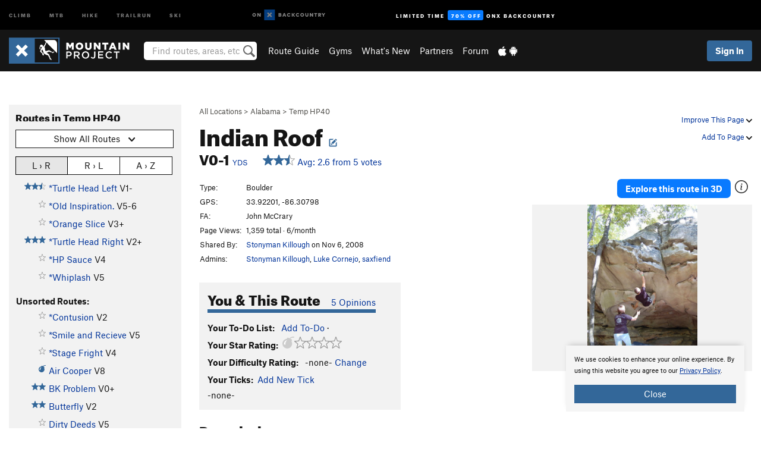

--- FILE ---
content_type: text/html; charset=UTF-8
request_url: https://www.mountainproject.com/route/106296380/indian-roof
body_size: 20963
content:
<!DOCTYPE html>
<html xmlns="http://www.w3.org/1999/xhtml" lang="en-US">
    <head>
        <meta charset="utf-8">
<meta http-equiv="X-UA-Compatible" content="IE=edge">
<meta name="viewport" content="width=device-width, initial-scale=1, shrink-to-fit=no, viewport-fit=cover">

<title>Climb Indian Roof, Temp HP40</title>

<meta http-equiv="Content-Language" content="en_US" />

<link href="/css/ap-vendor-full.css?id=fa0c443b73aac8a18b4ba7cffcc25368" rel="stylesheet" />


<link rel="stylesheet" href="/css/styles-shared-all.css?id=aedb0a51a5dd997667be99ba5074f0fb"/>

    <link rel="stylesheet" href="/css/styles-shared-ap.css?id=15053a49f49e2336f1c6295cbf5ff953"/>

<link rel="stylesheet" href="/css/styles-site-climb.css?id=2b6a6b64981c9b55101824caccc9fde2"/>


    <style>
        .metric {
            display: none;
        }
    </style>

            <link href="//cdn2.apstatic.com" rel="dns-prefetch" />
    
<meta name="description" content="Find rock climbing routes, photos, and guides for every state, along with experiences and advice from fellow climbers."/>
    <meta property="og:title" content="Climb Indian Roof, Temp HP40"/>
    <meta property="og:site_name" content="Mountain Project"/>
    <meta property="og:type" content="website"/>
    <meta property="og:description" content="Find rock climbing routes, photos, and guides for every state, along with experiences and advice from fellow climbers."/>
    <meta property="og:image" content="https://mountainproject.com/assets/photos/climb/106296386_medium_1494095384.jpg?cache=1701315529"/>
    <meta property="fb:app_id" content="11749012187"/>

    
    

    
                        <meta property="og:url" content="https://www.mountainproject.com/route/106296380/indian-roof"/>
            <link rel="canonical" href="https://www.mountainproject.com/route/106296380/indian-roof"/>
            
<meta name="google-site-verification" content="dfmLg0_QdCMHOFDJ7edPcQXqjvNTl96j5206gg7CDGM"/>
<link rel="shortcut icon" href="/img/climb/favicons/favicon.png">
<link rel="apple-touch-icon-precomposed" href="/img/climb/favicons/favicon-152.png">
<link rel="icon" sizes="16x16" href="/img/climb/favicons/favicon-16.png">
<link rel="icon" sizes="32x32" href="/img/climb/favicons/favicon-32.png">
<link rel="icon" sizes="152x152" href="/img/climb/favicons/favicon-152.png">
<link rel="icon" sizes="180x180" href="/img/climb/favicons/favicon-180.png">

<script src="/js/ap-vendor-full.js?id=1945ee864736d4f641db293c26469e96"></script>

    <script type="text/javascript">
        (function(w) {
            w.ap = w.ap || {};

            w.ap.config = {
                'projectType': 'climb',
                'allProjectTypes': ["climb","mtb","hike","trailrun","ski"],
                'isLoggedIn': 0,
                'userId': undefined,
                                    'onxUserId': undefined,
                                'isAdmin': 0,
                'displayMetric': 0,
                'cdnUrl': '',
                'cdnFilesUrl': 'https://mountainproject.com/assets',
                'brandColor': '#336799',
                'riderRight': '/img/climb/climberRight.svg',
                'riderLeft': '/img/climb/climberRight.svg',
                'isProd': '1',
                'env': 'production'
            };
        })(window);
    </script>

    <script src="/js/sites/all.js?id=449cf39ab6835bb9a0eda35c278225b3"></script>
    <script src="/js/sites/ap.js?id=ed1d4111a8d160505075462007825505"></script>
    <script src="/js/firebase-climb.js?id=d2b594d44c2cdf48c64366455d9a6131"></script>

<script src="/js/climb-main.js?id=20ed83a58b90f562e30cc28772a74a57"></script>
<script>
        (function(w,d,s,l,i){w[l]=w[l]||[];
                        w[l].push({'gtm.start': new Date().getTime(),event:'gtm.js'});
            var f=d.getElementsByTagName(s)[0],j=d.createElement(s),dl=l!='dataLayer'?'&l='+l:'';j.async=true;j.src=
            'https://www.googletagmanager.com/gtm.js?id='+i+dl;f.parentNode.insertBefore(j,f);
        })(window,document,'script','dataLayer','GTM-KX76S82');
    </script>
            <script>
            (function(b,r,a,n,c,h,_,s,d,k){if(!b[n]||!b[n]._q){for(;s<_.length;)c(h,_[s++]);d=r.createElement(a);d.async=1;d.src="https://cdn.branch.io/branch-latest.min.js";k=r.getElementsByTagName(a)[0];k.parentNode.insertBefore(d,k);b[n]=h}})(window,document,"script","branch",function(b,r){b[r]=function(){b._q.push([r,arguments])}},{_q:[],_v:1},"addListener banner closeBanner closeJourney data deepview deepviewCta first init link logout removeListener setBranchViewData setIdentity track trackCommerceEvent logEvent disableTracking getBrowserFingerprintId crossPlatformIds lastAttributedTouchData setAPIResponseCallback qrCode setRequestMetaData setAPIUrl getAPIUrl setDMAParamsForEEA".split(" "), 0);
            branch.init('key_live_pjQ0EKK0ulHZ2Vn7cvVJNidguqosf7sF');
            branch.setBranchViewData({
                data: {
                    web_url: window.location.href,
                },
            })
                    </script>
        <script src="https://615b02ef838540809c4f5d09cd4e9626.js.ubembed.com" async></script>
    <script data-ad-client="ca-pub-6303172662991335" async crossorigin="anonymous" src="https://pagead2.googlesyndication.com/pagead/js/adsbygoogle.js?client=ca-pub-6303172662991335"></script>
    <script async src="https://securepubads.g.doubleclick.net/tag/js/gpt.js"></script>
    <script>
        window.googletag = window.googletag || {cmd: []};
        googletag.cmd.push(function() {

            googletag.defineSlot(
                '/22290733000/AdventureProjects/BellyBand',
                [
                    [1024, 90],
                    [1024, 250],
                    [728, 90],
                    [728, 250],
                    [300, 600],
                    [300, 250],
                ],
                'div-gpt-ad-1614710348458-0'
            ).defineSizeMapping([
                [[1024, 0], [[1024, 250], [1024, 90]]],
                [[728, 0], [[728, 250], [728, 90]]],
                [[300, 0], [[300, 600],[300, 250]]],
                [[0, 0], []]
            ]).addService(googletag.pubads());;

            googletag.defineSlot(
                '/22290733000/AdventureProjects/LeaderBoard',
                [
                    [1024, 90],
                    [1024, 250],
                    [728, 250],
                    [728, 90],
                    [320, 50],
                    [320, 100]
                ],
                'div-gpt-ad-1614709329076-0'
            ).defineSizeMapping([
                [[1024, 0], [[1024, 250], [1024, 90]]],
                [[728, 0], [[728, 250], [728, 90]]],
                [[300, 0], [[320, 100],[320, 50]]],
                [[0, 0], []]
            ]).addService(googletag.pubads());

            googletag.pubads().setTargeting('domain','mountainproject.com');
            googletag.pubads().setTargeting('env','production');
            googletag.pubads().setTargeting('url','route/106296380/indian-roof');
            googletag.pubads().setTargeting('dir','route');
            googletag.pubads().setTargeting('user_role','guest');
            googletag.pubads().setTargeting('is_logged_in','false');
            googletag.pubads().enableSingleRequest();
            googletag.pubads().collapseEmptyDivs();
            googletag.enableServices();
        });
    </script>

<link href="/css/froala_editor.pkgd.min-3-1-0.css" rel="stylesheet" type="text/css"/>








    </head>
    <body id="body-climb">
                    <noscript><iframe src="https://www.googletagmanager.com/ns.html?id=GTM-KX76S82"
                  height="0" width="0" style="display:none;visibility:hidden"></iframe></noscript>

    
    <div class="modal fade login-modal" id="login-modal" tabindex="-1" role="dialog" aria-hidden="true">
    <div class="modal-dialog modal-sm" role="document">
        <div class="modal-content">
            <div class="modal-header">
                
                                    <button type="button" class="close" data-dismiss="modal" aria-label="Close">
                        <span aria-hidden="true">
                            <img src="/img/icons/closeX-lightBg.svg" />
                        </span>
                    </button>
                                <h2 class="modal-title">Sign Up or Log In</h2>
                            </div>
            <div class="modal-body">
                <div class="container-fluid">
                    <div class="text-xs-center all-sites-disclaimer">
    <p class="text-muted"><a target="_blank" href="https://www.adventureprojects.net">Your FREE account works with all Adventure Projects sites <img src="/img/arrows/nextGray.svg"/></a></p>
</div>

<div class="login-signup-block" >
    <span class="wide">
    <a href="https://www.mountainproject.com/auth/login/onx" class="btn btn-onx"><img src="/img/social/white-onx.svg">Continue with onX Maps</a>
</span>

    <span class="wide">
    <a href="https://www.mountainproject.com/auth/login/facebook" class="btn btn-facebook"><img src="/img/social/white-facebook.svg">Sign in with Facebook</a>
</span>

    <span class="wide">
        <style>
            #appleid-signin {
                width: 100%;
                height: 40px;
                margin: 1rem 0;
            }
            div[role="button"] {
                max-width: none !important;
            }
        </style>
        <div
            id="appleid-signin"
            data-color="white"
            data-border="true"
            data-type="sign in"
            data-border="true"
            data-border-radius="20"
        ></div>
        <script type="text/javascript"
                src="https://appleid.cdn-apple.com/appleauth/static/jsapi/appleid/1/en_US/appleid.auth.js"></script>
        <script type="text/javascript">
            AppleID.auth.init({
                clientId: 'com.mountainproject.www',
                scope: 'name email',
                redirectURI: 'https://www.mountainproject.com/auth/login/apple/return',
                usePopup: false //or false defaults to false
            });
        </script>
</span>

    
    <br />
    <div id="email-login"></div>
    <a class="lost-password-toggle" href="#" style="display: block; margin-top: 5px;">Password help</a>

    <div class="orSeparator">
        <span>OR</span><hr>
    </div>

    
            
        <div id="email-signup"></div>
        <p></p>
    </div>


<div class="lost-password-block"  style="display: none" >
    <div id="forgot-password"></div>
    <p class="mt-2 text-xs-center"><a class="lost-password-toggle" href="#">Cancel</a></p>
</div>

<script>
    $.ajax({
        type:'GET',
        url:'/ajax/public/auth/signup',
        success:function(data) {
            $("#email-signup").html(data);
        },

        error: function (msg) {
            console.log(msg);
            var errors = msg.responseJSON;
        }
    });
    $.ajax({
        type:'GET',
        url:'/ajax/public/auth/login',
        success:function(data) {
            $("#email-login").html(data);
        },

        error: function (msg) {
            console.log(msg);
            var errors = msg.responseJSON;
        }
    });
    $.ajax({
        type:'GET',
        url:'/ajax/public/auth/forgot',
        success:function(data) {
            $("#forgot-password").html(data);
        },

        error: function (msg) {
            console.log(msg);
            var errors = msg.responseJSON;
        }
    });
</script>
                </div>
            </div>
                    </div>
    </div>
</div>


<div class="modal fade share-content-modal" id="share-content-modal" tabindex="-1" role="dialog" aria-hidden="true">
    <div class="modal-dialog modal-sm" role="document">
        <div class="modal-content">
            <div class="modal-header">
                
                                    <button type="button" class="close" data-dismiss="modal" aria-label="Close">
                        <span aria-hidden="true">
                            <img src="/img/icons/closeX-lightBg.svg" />
                        </span>
                    </button>
                                <h2 class="modal-title">Share on Mountain Project</h2>
                            </div>
            <div class="modal-body">
                <div class="container-fluid">
                    <div class="block">
            <a href="https://www.mountainproject.com/share/trail">Create Route or
        Route <img class="arrow"
                                                     src="/img/climb/downArrow.png"></a>
    <img class="sliver" src="/img/mapSliver.jpg" />
        </div>
        <hr>
    <div class="block">
        <a href="https://www.mountainproject.com/edit/symbol">Add a Symbol <img class="arrow"
                                                                                        src="/img/climb/downArrow.png"></a>
    <div class="symbols mt-1">
        <img src="/img/map/hazard.png">
        <img src="/img/map/parking.png">
        <img src="/img/map/viewpoint.png">
        <img src="/img/map/info.png">
    </div>
    </div>
    <hr>
    <div class="block">
        <a href="https://www.mountainproject.com/share/photo">Share a Photo <img class="arrow" src="/img/climb/downArrow.png"></a>
    <img class="sliver" src="/img/photoSliver.png"/>
    </div>
    <hr>
    <div class="block">
        <a href="https://www.mountainproject.com/share/video">Share a Video <img class="arrow" src="/img/climb/downArrow.png"></a>
    <div class="mt-1"><img class="videos" src="/img/youTubeVimeo.png"></div>
    </div>
        <hr>
    <div>
        <p><small>Taking other people's content (text, photos, etc) without permission is a copyright violation and
                NOT OKAY!</small></p>
    </div>
                </div>
            </div>
                    </div>
    </div>
</div>
<div class="modal fade flag-content-modal" id="flag-content-modal" tabindex="-1" role="dialog" aria-hidden="true">
    <div class="modal-dialog modal-sm" role="document">
        <div class="modal-content">
            <div class="modal-header">
                
                                    <button type="button" class="close" data-dismiss="modal" aria-label="Close">
                        <span aria-hidden="true">
                            <img src="/img/icons/closeX-lightBg.svg" />
                        </span>
                    </button>
                                <h2 class="modal-title">Flag Inappropriate Post</h2>
                            </div>
            <div class="modal-body">
                <div class="container-fluid">
                    <form method="post" id="flag-content-form">
    <div class="form-group">
        <p>
            <label><input type="radio" name="type" value="spam"> Spam?</label><br>
            <label><input type="radio" name="type" value="jerk"> Being a jerk / offensive?</label><br>
            <label><input type="radio" name="type" value="other"> Something else? Please explain.</label>
        </p>
        <p>Please tell us why:</p>
        <textarea class="short form-control" name="reason"></textarea>
    </div>
    <div class="form-group">
        <input type="hidden" name="_token" value="sI9TCZAjtgEA0FBPUUZVrleVxvbTYao8bik2Hocn" autocomplete="off">
        <input type="submit" class="btn btn-primary" value="Flag It">
        <a href="#" class="btn btn-link btn-sm cancel" data-dismiss="modal">Cancel</a>

        <input type="hidden" name="id" value="" />
        <p class="mt-1 form-group small text-muted">
            An Adventure Projects staff member will review this and take an appropriate action, but we generally don't reply.
        </p>
    </div>
</form>
<hr>
<p class="text-xs-center">
    Additionally, you can<br>permanently ignore this user.
</p>
<p class="text-xs-center">
    <a id="ignore-user-info" href="" class="btn btn-primary">More Info</a>
</p>

<script>
    $('#flag-content-form').validate({
        rules: {
            type: {
                required: true
            },
            reason: {
                required: true
            },
        },
        errorPlacement: function(error, element) {
            error.insertAfter("#type-label");
        }
    });
</script>                </div>
            </div>
                    </div>
    </div>
</div>
<div id="faded-background"></div>
                            <div id="header-container-print" class="text-xs-center">
    <img id="logo-print" alt="Mountain Project Logo"
         src="/img/climb/logoHex.png"/>
</div>
<div id="header-container">
    <div class="top-nav">
    <div class="top-nav__wrap">
        <div class="top-nav__left">
            <div class="top-nav__item hidden-sm-down"><a class="top-nav__activity" href="https://www.mountainproject.com"
                    title="Open Mountain Project">Climb</a></div>
            <div class="top-nav__item hidden-sm-down"><a class="top-nav__activity" href="https://www.mtbproject.com"
                    title="Open MTB Project">MTB</a></div>
            <div class="top-nav__item hidden-sm-down"><a class="top-nav__activity" href="https://www.hikingproject.com"
                    title="Open Hiking Project">Hike</a></div>
            <div class="top-nav__item hidden-sm-down"><a class="top-nav__activity"
                    href="https://www.trailrunproject.com" title="Open TrailRun Project">Trailrun</a></div>
            <div class="top-nav__item hidden-sm-down"><a class="top-nav__activity" href="https://www.powderproject.com"
                    title="Open Powder Project">Ski</a></div>
            <div class="top-nav__item">
                <a class="top-nav__activity" href="https://webmap.onxmaps.com/backcountry/?mode=climb&amp;utm_source=mountainproject&amp;utm_medium=owned_referral&amp;utm_content=ap-climb-top-nav&amp;utm_campaign=bc_ap-climb-top-nav-12222023" title="onX Backcountry">
                    <svg width="auto" height="18" viewBox="0 0 82 12" fill="none"
                        xmlns="http://www.w3.org/2000/svg" title="onX Backcountry" style="top: 5px;">
                        <path
                            d="M1.06878 5.99923C1.06878 6.5896 1.44974 6.99653 2.00151 6.99653C2.55329 6.99653 2.93424 6.58805 2.93424 5.99923C2.93424 5.41041 2.55329 5.00193 2.00151 5.00193C1.44974 5.00193 1.06878 5.40886 1.06878 5.99923ZM4 5.99923C4 7.15067 3.17007 8 2 8C0.829933 8 0 7.15067 0 5.99923C0 4.84779 0.829933 4 2 4C3.17007 3.99846 4 4.84779 4 5.99923Z"
                            fill="white" />
                        <path fill-rule="evenodd" clip-rule="evenodd"
                            d="M9.25 8H8.20433L6.57379 5.75154V8H5.5V4H6.54551L8.17621 6.24862V4H9.25V8Z"
                            fill="white" />
                        <path fill-rule="evenodd" clip-rule="evenodd" d="M13.25 12H25.25V0H13.25V12Z" fill="#087BFF" />
                        <path fill-rule="evenodd" clip-rule="evenodd"
                            d="M22.0001 7.66034L20.9297 8.73077L19.2502 7.0512L17.5705 8.73077L16.5001 7.66034L18.1797 5.98076L16.5001 4.30104L17.5705 3.23077L19.2502 4.91018L20.9297 3.23077L22.0001 4.30104L20.3206 5.98076L22.0001 7.66034Z"
                            fill="white" />
                        <path
                            d="M32.0371 5.98425C32.352 5.82677 32.5567 5.52757 32.5567 5.14961C32.5567 4.4567 32.0844 4.01575 31.0294 4.01575H29.25V7.96851H31.1238C32.1631 7.96851 32.6354 7.52756 32.6354 6.83464C32.6354 6.45669 32.3677 6.11024 32.0371 5.98425ZM30.3208 4.89764H30.9978C31.297 4.89764 31.4387 5.00788 31.4387 5.22835C31.4387 5.44882 31.2812 5.55905 30.9978 5.55905H30.3208V4.89764ZM31.0608 7.10236H30.3208V6.4252H31.0608C31.3758 6.4252 31.5332 6.53543 31.5332 6.77165C31.5332 6.99213 31.3758 7.10236 31.0608 7.10236ZM35.1548 4.01575L33.659 7.96851H34.777L35.0447 7.21261H36.5249L36.7925 7.96851H37.9262L36.4303 4.01575H35.1548ZM35.3754 6.26771L35.7847 5.10237L36.1942 6.26771H35.3754ZM40.8551 4.97638C41.233 4.97638 41.5322 5.14961 41.7211 5.48032L42.6659 4.96064C42.3196 4.33071 41.6424 3.95276 40.8551 3.95276C39.6269 3.95276 38.7766 4.80315 38.7766 6.00001C38.7766 7.19685 39.6426 8.04724 40.8551 8.04724C41.6424 8.04724 42.2408 7.70079 42.6187 7.13386L41.7368 6.51969C41.5164 6.8504 41.2172 7.02362 40.8394 7.02362C40.3512 7.02362 39.8789 6.67717 39.8789 6.00001C39.8946 5.38583 40.3039 4.97638 40.8551 4.97638ZM47.7835 4.01575H46.4766L45.4846 5.49607H45.1697V4.01575H44.0989V7.96851H45.1697V6.45669H45.4688L46.5868 7.96851H47.9095L46.3506 5.95276L47.7835 4.01575ZM50.7911 4.97638C51.169 4.97638 51.4682 5.14961 51.6571 5.48032L52.6019 4.96064C52.2556 4.33071 51.5784 3.95276 50.7911 3.95276C49.5629 3.95276 48.7126 4.80315 48.7126 6.00001C48.7126 7.19685 49.5786 8.04724 50.7911 8.04724C51.5784 8.04724 52.1767 7.70079 52.5547 7.13386L51.6728 6.51969C51.4524 6.8504 51.1532 7.02362 50.7754 7.02362C50.2872 7.02362 49.8148 6.67717 49.8148 6.00001C49.8306 5.38583 50.2399 4.97638 50.7911 4.97638ZM55.8457 3.95276C54.6175 3.95276 53.7514 4.8189 53.7514 6.00001C53.7514 7.18111 54.6175 8.04724 55.8457 8.04724C57.0739 8.04724 57.94 7.18111 57.94 6.00001C57.94 4.8189 57.0739 3.95276 55.8457 3.95276ZM55.8457 7.02362C55.2631 7.02362 54.8694 6.59842 54.8694 6.00001C54.8694 5.40158 55.2631 4.97638 55.8457 4.97638C56.4283 4.97638 56.8219 5.40158 56.8219 6.00001C56.8219 6.59842 56.4283 7.02362 55.8457 7.02362ZM61.7664 6.33071C61.7664 6.78741 61.5144 7.02362 61.0892 7.02362C60.6641 7.02362 60.4122 6.78741 60.4122 6.33071V4.01575H59.3414V6.3622C59.3414 7.43307 59.9555 8.04724 61.0892 8.04724C62.223 8.04724 62.8372 7.43307 62.8372 6.3622V4.01575H61.7664V6.33071ZM67.0729 6.23623L65.451 4.01575H64.396V7.96851H65.4667V5.74803L67.0886 7.96851H68.128V4.01575H67.0729V6.23623ZM70.4741 5.00788V7.96851H71.5448V5.00788H72.6629V4.01575H69.3403V5.00788H70.4741ZM77.1664 5.33859C77.1664 4.53543 76.6309 4.01575 75.639 4.01575H73.8754V7.96851H74.9461V6.56693H75.0091L75.9539 7.96851H77.2136L76.1429 6.51969C76.8042 6.37796 77.1664 5.93701 77.1664 5.33859ZM75.6232 5.68504H74.9461V4.97638H75.6232C75.8909 4.97638 76.0799 5.08661 76.0799 5.32283C76.0799 5.57481 75.8909 5.68504 75.6232 5.68504ZM80.4731 4.01575L79.67 5.51181L78.867 4.01575H77.6387L79.1346 6.48819V7.96851H80.2054V6.47245L81.6698 4.01575H80.4731Z"
                            fill="white" />
                    </svg>
                </a>
            </div>
                            <div class="top-nav__item">
                    <a class="top-nav__activity top-nav__activity--cta" href="https://www.onxmaps.com/backcountry/onx-backcountry-is-now-powered-by-mountain-project?utm_source=mountainproject&amp;utm_medium=owned_referral&amp;utm_content=ap-climb-top-nav-cta&amp;utm_campaign=bc_lto-67-off"
                        title="Limited Time Offer">
                        <span>Limited Time</span><strong>70% Off</strong><span class="hidden-sm-down">onX
                            Backcountry</span>
                    </a>
                </div>
                    </div>
        <div class="top-nav__right">
            <div id="content-in-progress" class="top-nav__item"></div>
<script>
    if (inIframe()) {
        $("#content-in-progress").hide();
    }else{
        $.ajax({
            type:'GET',
            url:'/ajax/public/content-in-progress',
            success:function(data) {
                $("#content-in-progress").html(data);
                attachMessageToggles();
            },
            error: function (msg) {
                console.log(msg);
                var errors = msg.responseJSON;
            }
        });
    }
</script>

        </div>
    </div>
</div>
    <div id="header" class="container-fluid">
        <div class="header-container">
                            <div class="header-container__nav">
                    
                    <a href="/" class="app-logo" title="Home"><img src="/img/climb/logoHex2.svg" alt="Logo"/></a>

                    <div id="desktop-header-search" class="search hidden-sm-down">
                        <search redirect-url="https://www.mountainproject.com/search"
                                endpoint="https://www.mountainproject.com/ajax/public/search/suggestions" container="desktop-header-search"
                                placeholder="Find routes, areas, etc" autocomplete="off" name="search"></search>
                    </div>

                    <div id="header-nav" class="hidden-sm-down">
                                                <div id="links">
            <div class="tab">
            <a href="https://www.mountainproject.com/route-guide">Route Guide</a>
        </div>
            <div class="tab">
            <a href="https://www.mountainproject.com/gyms">Gyms</a>
        </div>
            <div class="tab">
            <a href="https://www.mountainproject.com/whats-new">What's New</a>
        </div>
            <div class="tab">
            <a href="https://www.mountainproject.com/partner-finder">Partners</a>
        </div>
            <div class="tab">
            <a href="https://www.mountainproject.com/forum">Forum</a>
        </div>
        <div class="tab">
        <a href="https://www.mountainproject.com/mobile-app" title="Mobile Apps">
            <img class="apple icon" src="/img/apple.png" alt="Apple"/><img
                    class="android icon" src="/img/android.png" alt="Android"/>
        </a>
    </div>
</div>
                    </div>
                                    </div>
                
                <div class="header-container__user">
                                            
                    <div id="user">
                        
                                                    <a href="#" data-toggle="modal" data-target="#login-modal"
                                class="btn btn-primary btn-sm sign-in">Sign In</a>
                                            </div>
                    
                    
                    <div id="hamburger-container" class="hidden-md-up">
                        
                        <a class="hamburger" id="hamburger-trigger" data-toggle="collapse"
                            href="#hamburger-contents" aria-expanded="false" aria-controls="hamburger-contents"><img
                                    src="/img/hamburgerIcon.svg" class="closed" alt="Menu"
                                    title="Menu"></a>
                    </div>
                </div>
                    </div>
        
        <div class="container-fluid row collapse hidden-lg-up" id="hamburger-contents">
            <div id="mobile-header-search" class="item search">
                <search redirect-url="https://www.mountainproject.com/search"
                        endpoint="https://www.mountainproject.com/ajax/public/search/suggestions" container="mobile-header-search"
                        placeholder="Find routes, areas, etc" autocomplete="off"  name="search"></search>
            </div>
            <div class="item">
        <a href="https://www.mountainproject.com/route-guide">Route Guide  <img class="menu-arrow" src="/img/arrowRightBlack.svg"/></a>
    </div>
    <div class="item">
        <a href="https://www.mountainproject.com/gyms">Climbing Gyms  <img class="menu-arrow" src="/img/arrowRightBlack.svg"/></a>
    </div>
    <div class="item">
        <a href="https://www.mountainproject.com/whats-new">What's New <img class="menu-arrow" src="/img/arrowRightBlack.svg"/></a>
    </div>
    <div class="item">
        <a href="https://www.mountainproject.com/partner-finder">Partners <img class="menu-arrow" src="/img/arrowRightBlack.svg"/></a>
    </div>
    <div class="item">
        <a href="https://www.mountainproject.com/forum">Forum <img class="menu-arrow" src="/img/arrowRightBlack.svg"/></a>
    </div>
<div class="item mobile">
    <a href="https://www.mountainproject.com/mobile-app">
        Get the app
        <img class="apple" src="/img/appleBlack.svg" />
        <img class="android" src="/img/androidBlack.svg" />
        <img class="menu-arrow" src="/img/arrowRightBlack.svg" />
    </a>
</div>
        </div>

            </div>
</div>


<div class="">
    <div class="container-fluid">
        <div class="row">
            <!-- /22290733000/AdventureProjects/LeaderBoard -->
            <style>#div-gpt-ad-1614709329076-0 iframe { margin: 10px 0 0; } </style>
            <div style="display: flex; justify-content: center;">
                <div id='div-gpt-ad-1614709329076-0'>
                <script>
                    googletag.cmd.push(function() { googletag.display('div-gpt-ad-1614709329076-0'); });
                </script>
                </div>
            </div>
        </div>
    </div>
</div>

        <div class="main-content-container ">
            <div class="container-fluid">
                <div id="flash-message"></div>
    <script>
        $.ajax({
            type:'GET',
            url:'/ajax/public/flash/messages',
            success:function(data) {
                $("#flash-message").html(data);
            },
            cache: false,
            error: function (msg) {
                console.log(msg);
                var errors = msg.responseJSON;
            }
        });
    </script>
                <script>
    // if in an iframe, we're probably in some admin or admin-like tool, or a widget.  don't show some messaging
    // we want to do this here (not document ready) which would cause a highly visible page reflow
    if (inIframe()) {
        $(".page-improvement-message").hide();
    }

    function hideImprovementMessage()
    {
        setCookie
    }
</script>


                    <!-- /22290733000/AdventureProjects/BellyBand -->
    <div style="display: flex; justify-content: center; margin: 1.5rem auto; padding: 0 1rem;max-width: 1280px; overflow:hidden;">
        <div id='div-gpt-ad-1614710348458-0'>
            <script>
                googletag.cmd.push(function() { googletag.display('div-gpt-ad-1614710348458-0'); });
            </script>
        </div>
    </div>
    <div id="route-page">
        <div class="row pt-main-content">
            <div class="col-md-9 float-md-right mb-1">
                <div class="float-xs-right text-xs-right small mt-1 ml-2">

                    <div class="dropdown nowrap inline-block improve-page-general">
            <a href="#" data-toggle="modal" data-target="#login-modal" class="dropdown-toggle">Improve This Page <img
        class="arrow" src="/img/downArrowBlack.svg" alt="Drop down"></a>
    </div>
    
    <div class="mt-half">
        <div class="dropdown nowrap">
            <a href="#" data-toggle="modal" data-target="#login-modal" class="dropdown-toggle">Add To Page <img
            class="arrow" src="/img/downArrowBlack.svg" alt="Drop down"></a>
    </div>
    </div>
</div>
<div class="mb-half small text-warm">
    <a href="https://www.mountainproject.com/route-guide">All Locations</a>  &gt;     
            <a href="https://www.mountainproject.com/area/105905173/alabama">Alabama</a>
        
             &gt; <a href="https://www.mountainproject.com/area/107365709/temp-hp40">Temp HP40</a>
    </div>

<h1>
        Indian Roof

                <!--EDIT-Climb\Lib\Models\Route-106296380--><a href="#" data-toggle="modal" data-target="#login-modal" href="#"
    data-login-context="Make it Better!">
                    <img src='/img/icons/edit_climb.svg'
                class="show-tooltip suggest-change-icon" title='Suggest Change' alt="Suggest change">
            </a>

    </h1>



<h2 class="inline-block mr-2"><span class='rateYDS'>V0-1 <a href="https://www.mountainproject.com/international-climbing-grades" class="font-body"><span class="small">YDS</span></a></span> <span class='rateFont'>4+ <a href="https://www.mountainproject.com/international-climbing-grades" class="font-body"><span class="small">Font</span></a></span></h2>
<br class="hidden-sm-up">
<span id="route-star-avg">
    <span>
        <a class="show-tooltip" title="View Stats" href="https://www.mountainproject.com/route/stats/106296380/indian-roof">
            <span id="starsWithAvgText-106296380">
    <span class='scoreStars '>
                                            <img src='/img/stars/starBlue.svg' alt='' >
                                                <img src='/img/stars/starBlue.svg' alt='' >
                                                <img src='/img/stars/starBlueHalf.svg' alt='' >
                                                
                        </span>


    &nbsp;Avg: 2.6 from 5
    votes
</span>
        </a>
    </span>
</span>
            </div>
            <div class="col-md-3 left-nav float-md-left mb-2">
                <div class="mp-sidebar">
                    <h3>Routes in Temp HP40</h3>

<div class="dropdown mb-1">
    <button class="btn btn-secondary btn-sm dropdown-toggle" type="button" data-toggle="dropdown">
        <span id="route-type-label">Highlight</span><img
            class="ml-1 dropdown-arrow" src="/img/downArrowBlack.svg" alt="Drop down"/>
    </button>
    <div class="dropdown-menu">
                    <button class="dropdown-item route-type-option" type="button" data-value="">
                Show all routes
            </button>
                    <button class="dropdown-item route-type-option" type="button" data-value="Trad">
                Trad
            </button>
                    <button class="dropdown-item route-type-option" type="button" data-value="Sport">
                Sport
            </button>
                    <button class="dropdown-item route-type-option" type="button" data-value="Toprope">
                Toprope
            </button>
                    <button class="dropdown-item route-type-option" type="button" data-value="Boulder">
                Boulder
            </button>
                    <button class="dropdown-item route-type-option" type="button" data-value="Ice">
                Ice
            </button>
                    <button class="dropdown-item route-type-option" type="button" data-value="Aid">
                Aid
            </button>
                    <button class="dropdown-item route-type-option" type="button" data-value="Mixed">
                Mixed
            </button>
                    <button class="dropdown-item route-type-option" type="button" data-value="Alpine">
                Alpine
            </button>
            </div>
</div>

    <div id="sort-buttons" class="mb-half">
        <div class="btn-group btn-group-sm width100" data-toggle="buttons">
            <label class="btn btn-secondary" title="Left to Right" data-value="lr">
                <input name="sort-input" type="radio" autocomplete="off">L &rsaquo; R
            </label>
            <label class="btn btn-secondary" title="Right to Left" data-value="rl">
                <input name="sort-input" type="radio" autocomplete="off">R &rsaquo; L
            </label>
            <label class="btn btn-secondary" title="Alphabetical" data-value="az">
                <input name="sort-input" type="radio" autocomplete="off">A &rsaquo; Z
            </label>
        </div>
    </div>

<div class="max-height max-height-md-0 max-height-xs-400">
    <table class="width100" id="left-nav-route-table">
                    <tr data-az="0"
                data-lr="999999"
                data-rl="999999">
                <td class="route-score">
                    <!--START-STARS-\Climb\Lib\Models\Route-108748266-->
<span class='scoreStars '>
            <img src='/img/stars/starBlueEmpty.svg' alt='' class="first">
                                            
                                                
                                                
                                                
                        </span>


<!--END-STARS-\Climb\Lib\Models\Route-108748266-->
                </td>
                <td>
                                            <a href="https://www.mountainproject.com/route/108748266/contusion">*Contusion</a>
                                        <span class="route-type Boulder">
                     <span class='rateYDS'>V2</span> <span class='rateFont'>5+</span>
                    </span>
                    <!--TODO-MARKER-108748266-->
                </td>
            </tr>
                    <tr data-az="1"
                data-lr="6"
                data-rl="-6">
                <td class="route-score">
                    <!--START-STARS-\Climb\Lib\Models\Route-107380383-->
<span class='scoreStars '>
            <img src='/img/stars/starBlueEmpty.svg' alt='' class="first">
                                            
                                                
                                                
                                                
                        </span>


<!--END-STARS-\Climb\Lib\Models\Route-107380383-->
                </td>
                <td>
                                            <a href="https://www.mountainproject.com/route/107380383/hp-sauce">*HP Sauce</a>
                                        <span class="route-type Boulder">
                     <span class='rateYDS'>V4</span> <span class='rateFont'>6B</span>
                    </span>
                    <!--TODO-MARKER-107380383-->
                </td>
            </tr>
                    <tr data-az="2"
                data-lr="1"
                data-rl="-1">
                <td class="route-score">
                    <!--START-STARS-\Climb\Lib\Models\Route-107372802-->
<span class='scoreStars '>
            <img src='/img/stars/starBlueEmpty.svg' alt='' class="first">
                                            
                                                
                                                
                                                
                        </span>


<!--END-STARS-\Climb\Lib\Models\Route-107372802-->
                </td>
                <td>
                                            <a href="https://www.mountainproject.com/route/107372802/old-inspiration">*Old Inspiration.</a>
                                        <span class="route-type Boulder">
                     <span class='rateYDS'>V5-6</span> <span class='rateFont'>6C+</span>
                    </span>
                    <!--TODO-MARKER-107372802-->
                </td>
            </tr>
                    <tr data-az="3"
                data-lr="3"
                data-rl="-3">
                <td class="route-score">
                    <!--START-STARS-\Climb\Lib\Models\Route-107372819-->
<span class='scoreStars '>
            <img src='/img/stars/starBlueEmpty.svg' alt='' class="first">
                                            
                                                
                                                
                                                
                        </span>


<!--END-STARS-\Climb\Lib\Models\Route-107372819-->
                </td>
                <td>
                                            <a href="https://www.mountainproject.com/route/107372819/orange-slice">*Orange Slice</a>
                                        <span class="route-type Boulder">
                     <span class='rateYDS'>V3+</span> <span class='rateFont'>6A+</span>
                    </span>
                    <!--TODO-MARKER-107372819-->
                </td>
            </tr>
                    <tr data-az="4"
                data-lr="999999"
                data-rl="999999">
                <td class="route-score">
                    <!--START-STARS-\Climb\Lib\Models\Route-106298419-->
<span class='scoreStars '>
            <img src='/img/stars/starBlueEmpty.svg' alt='' class="first">
                                            
                                                
                                                
                                                
                        </span>


<!--END-STARS-\Climb\Lib\Models\Route-106298419-->
                </td>
                <td>
                                            <a href="https://www.mountainproject.com/route/106298419/smile-and-recieve">*Smile and Recieve</a>
                                        <span class="route-type Boulder">
                     <span class='rateYDS'>V5</span> <span class='rateFont'>6C</span>
                    </span>
                    <!--TODO-MARKER-106298419-->
                </td>
            </tr>
                    <tr data-az="5"
                data-lr="999999"
                data-rl="999999">
                <td class="route-score">
                    <!--START-STARS-\Climb\Lib\Models\Route-106298218-->
<span class='scoreStars '>
            <img src='/img/stars/starBlueEmpty.svg' alt='' class="first">
                                            
                                                
                                                
                                                
                        </span>


<!--END-STARS-\Climb\Lib\Models\Route-106298218-->
                </td>
                <td>
                                            <a href="https://www.mountainproject.com/route/106298218/stage-fright">*Stage Fright</a>
                                        <span class="route-type Boulder">
                     <span class='rateYDS'>V4</span> <span class='rateFont'>6B</span>
                    </span>
                    <!--TODO-MARKER-106298218-->
                </td>
            </tr>
                    <tr data-az="6"
                data-lr="0"
                data-rl="0">
                <td class="route-score">
                    <!--START-STARS-\Climb\Lib\Models\Route-107388354-->
<span class='scoreStars '>
                                            <img src='/img/stars/starBlue.svg' alt='' >
                                                <img src='/img/stars/starBlue.svg' alt='' >
                                                <img src='/img/stars/starBlueHalf.svg' alt='' >
                                                
                        </span>


<!--END-STARS-\Climb\Lib\Models\Route-107388354-->
                </td>
                <td>
                                            <a href="https://www.mountainproject.com/route/107388354/turtle-head-left">*Turtle Head Left</a>
                                        <span class="route-type Boulder">
                     <span class='rateYDS'>V1-</span> <span class='rateFont'>5-</span>
                    </span>
                    <!--TODO-MARKER-107388354-->
                </td>
            </tr>
                    <tr data-az="7"
                data-lr="3"
                data-rl="-3">
                <td class="route-score">
                    <!--START-STARS-\Climb\Lib\Models\Route-107388360-->
<span class='scoreStars '>
                                            <img src='/img/stars/starBlue.svg' alt='' >
                                                <img src='/img/stars/starBlue.svg' alt='' >
                                                <img src='/img/stars/starBlue.svg' alt='' >
                                                
                        </span>


<!--END-STARS-\Climb\Lib\Models\Route-107388360-->
                </td>
                <td>
                                            <a href="https://www.mountainproject.com/route/107388360/turtle-head-right">*Turtle Head Right</a>
                                        <span class="route-type Boulder">
                     <span class='rateYDS'>V2+</span> <span class='rateFont'>5+</span>
                    </span>
                    <!--TODO-MARKER-107388360-->
                </td>
            </tr>
                    <tr data-az="8"
                data-lr="7"
                data-rl="-7">
                <td class="route-score">
                    <!--START-STARS-\Climb\Lib\Models\Route-107391647-->
<span class='scoreStars '>
            <img src='/img/stars/starBlueEmpty.svg' alt='' class="first">
                                            
                                                
                                                
                                                
                        </span>


<!--END-STARS-\Climb\Lib\Models\Route-107391647-->
                </td>
                <td>
                                            <a href="https://www.mountainproject.com/route/107391647/whiplash">*Whiplash</a>
                                        <span class="route-type Boulder">
                     <span class='rateYDS'>V5</span> <span class='rateFont'>6C</span>
                    </span>
                    <!--TODO-MARKER-107391647-->
                </td>
            </tr>
                    <tr data-az="9"
                data-lr="999999"
                data-rl="999999">
                <td class="route-score">
                    <!--START-STARS-\Climb\Lib\Models\Route-106296388-->
<span class='scoreStars '>
                <img src='/img/stars/bombBlue.svg' alt='' class="first">
    </span>


<!--END-STARS-\Climb\Lib\Models\Route-106296388-->
                </td>
                <td>
                                            <a href="https://www.mountainproject.com/route/106296388/air-cooper">Air Cooper</a>
                                        <span class="route-type Boulder">
                     <span class='rateYDS'>V8</span> <span class='rateFont'>7B</span>
                    </span>
                    <!--TODO-MARKER-106296388-->
                </td>
            </tr>
                    <tr data-az="10"
                data-lr="999999"
                data-rl="999999">
                <td class="route-score">
                    <!--START-STARS-\Climb\Lib\Models\Route-106954007-->
<span class='scoreStars '>
                                            <img src='/img/stars/starBlue.svg' alt='' >
                                                <img src='/img/stars/starBlue.svg' alt='' >
                                                
                                                
                        </span>


<!--END-STARS-\Climb\Lib\Models\Route-106954007-->
                </td>
                <td>
                                            <a href="https://www.mountainproject.com/route/106954007/bk-problem">BK Problem</a>
                                        <span class="route-type Boulder">
                     <span class='rateYDS'>V0+</span> <span class='rateFont'>4+</span>
                    </span>
                    <!--TODO-MARKER-106954007-->
                </td>
            </tr>
                    <tr data-az="11"
                data-lr="999999"
                data-rl="999999">
                <td class="route-score">
                    <!--START-STARS-\Climb\Lib\Models\Route-106299819-->
<span class='scoreStars '>
                                            <img src='/img/stars/starBlue.svg' alt='' >
                                                <img src='/img/stars/starBlue.svg' alt='' >
                                                
                                                
                        </span>


<!--END-STARS-\Climb\Lib\Models\Route-106299819-->
                </td>
                <td>
                                            <a href="https://www.mountainproject.com/route/106299819/butterfly">Butterfly</a>
                                        <span class="route-type Boulder">
                     <span class='rateYDS'>V2</span> <span class='rateFont'>5+</span>
                    </span>
                    <!--TODO-MARKER-106299819-->
                </td>
            </tr>
                    <tr data-az="12"
                data-lr="999999"
                data-rl="999999">
                <td class="route-score">
                    <!--START-STARS-\Climb\Lib\Models\Route-106285505-->
<span class='scoreStars '>
            <img src='/img/stars/starBlueEmpty.svg' alt='' class="first">
                                            
                                                
                                                
                                                
                        </span>


<!--END-STARS-\Climb\Lib\Models\Route-106285505-->
                </td>
                <td>
                                            <a href="https://www.mountainproject.com/route/106285505/dirty-deeds">Dirty Deeds</a>
                                        <span class="route-type Boulder">
                     <span class='rateYDS'>V5</span> <span class='rateFont'>6C</span>
                    </span>
                    <!--TODO-MARKER-106285505-->
                </td>
            </tr>
                    <tr data-az="13"
                data-lr="999999"
                data-rl="999999">
                <td class="route-score">
                    <!--START-STARS-\Climb\Lib\Models\Route-106296380-->
<span class='scoreStars '>
                                            <img src='/img/stars/starBlue.svg' alt='' >
                                                <img src='/img/stars/starBlue.svg' alt='' >
                                                <img src='/img/stars/starBlueHalf.svg' alt='' >
                                                
                        </span>


<!--END-STARS-\Climb\Lib\Models\Route-106296380-->
                </td>
                <td>
                                            <strong>Indian Roof</strong>
                                        <span class="route-type Boulder">
                     <span class='rateYDS'>V0-1</span> <span class='rateFont'>4+</span>
                    </span>
                    <!--TODO-MARKER-106296380-->
                </td>
            </tr>
                    <tr data-az="14"
                data-lr="999999"
                data-rl="999999">
                <td class="route-score">
                    <!--START-STARS-\Climb\Lib\Models\Route-106296403-->
<span class='scoreStars '>
                                            <img src='/img/stars/starBlue.svg' alt='' >
                                                <img src='/img/stars/starBlue.svg' alt='' >
                                                <img src='/img/stars/starBlueHalf.svg' alt='' >
                                                
                        </span>


<!--END-STARS-\Climb\Lib\Models\Route-106296403-->
                </td>
                <td>
                                            <a href="https://www.mountainproject.com/route/106296403/indian-roof-direct">Indian Roof Direct.</a>
                                        <span class="route-type Boulder">
                     <span class='rateYDS'>V1+</span> <span class='rateFont'>5</span>
                    </span>
                    <!--TODO-MARKER-106296403-->
                </td>
            </tr>
                    <tr data-az="15"
                data-lr="999999"
                data-rl="999999">
                <td class="route-score">
                    <!--START-STARS-\Climb\Lib\Models\Route-106296365-->
<span class='scoreStars '>
                                            <img src='/img/stars/starBlue.svg' alt='' >
                                                <img src='/img/stars/starBlue.svg' alt='' >
                                                <img src='/img/stars/starBlueHalf.svg' alt='' >
                                                
                        </span>


<!--END-STARS-\Climb\Lib\Models\Route-106296365-->
                </td>
                <td>
                                            <a href="https://www.mountainproject.com/route/106296365/indian-roof-right">Indian Roof Right</a>
                                        <span class="route-type Boulder">
                     <span class='rateYDS'>V2</span> <span class='rateFont'>5+</span>
                    </span>
                    <!--TODO-MARKER-106296365-->
                </td>
            </tr>
                    <tr data-az="16"
                data-lr="999999"
                data-rl="999999">
                <td class="route-score">
                    <!--START-STARS-\Climb\Lib\Models\Route-106296397-->
<span class='scoreStars '>
                                            <img src='/img/stars/starBlue.svg' alt='' >
                                                <img src='/img/stars/starBlue.svg' alt='' >
                                                
                                                
                        </span>


<!--END-STARS-\Climb\Lib\Models\Route-106296397-->
                </td>
                <td>
                                            <a href="https://www.mountainproject.com/route/106296397/world-below">World Below</a>
                                        <span class="route-type Boulder">
                     <span class='rateYDS'>V3</span> <span class='rateFont'>6A</span>
                    </span>
                    <!--TODO-MARKER-106296397-->
                </td>
            </tr>
                            <tr id='left-nav-unsorted-label' data-lr='9999' data-rl='9999'
                data-az='9999'>
                <td colspan="2" class="pt-1"><b>Unsorted Routes:</b></td>
            </tr>
            </table>

                    <div class="small text-warm mt-1">
        Order Wrong?
        <a href="#" data-toggle="modal" data-target="#login-modal" href="#"
    data-login-context="Make it Better!">
                    Sort Routes
            </a>
        </div>
            </div>

    <script>
        function sortRoutes(value) {
            if (value != "lr" && value != "rl" && value != "az") {
                value = "lr";
            }

            ap.cookies.setCookiePref("routeSort", value);
            log("Sorting routes " + value);
            var rows = $('#left-nav-route-table tr');
            rows.sort(function (a, b) {
                return ($(a).data(value) - $(b).data(value));
            })
            $.each(rows, function (index, item) {
                $('#left-nav-route-table').append(item);
            });

            $("#left-nav-unsorted-label").css('display', value == 'az' ? 'none' : '');
        }

        // set initial state
        var value = ap.cookies.getCookiePref("routeSort", "lr");
        var label = $('label[data-value=' + value + ']');
        label.addClass("active");

        sortRoutes(value);

        // the faked radio buttons with bootstrap do not honor normal radio events
        // this is a well-documented way to deal with it, though it looks like a hack
        $('#sort-buttons label').click(function () {
            sortRoutes($(this).data("value"));
        });

    </script>

<script>
    function navFilterChanged(val)
    {
        // update the label
        if (val.length) {
            $("#route-type-label").html(val + " Routes in <span class='text-danger'>Red</span>");
        } else {
            $("#route-type-label").html('Show All Routes');
        }

        // update the area list
                if (val == '') {
            $(".lef-nav-").show();
        } else {
            $(".lef-nav-").hide();
        }
                if (val == 'Trad') {
            $(".lef-nav-Trad").show();
        } else {
            $(".lef-nav-Trad").hide();
        }
                if (val == 'Sport') {
            $(".lef-nav-Sport").show();
        } else {
            $(".lef-nav-Sport").hide();
        }
                if (val == 'Toprope') {
            $(".lef-nav-Toprope").show();
        } else {
            $(".lef-nav-Toprope").hide();
        }
                if (val == 'Boulder') {
            $(".lef-nav-Boulder").show();
        } else {
            $(".lef-nav-Boulder").hide();
        }
                if (val == 'Ice') {
            $(".lef-nav-Ice").show();
        } else {
            $(".lef-nav-Ice").hide();
        }
                if (val == 'Aid') {
            $(".lef-nav-Aid").show();
        } else {
            $(".lef-nav-Aid").hide();
        }
                if (val == 'Mixed') {
            $(".lef-nav-Mixed").show();
        } else {
            $(".lef-nav-Mixed").hide();
        }
                if (val == 'Alpine') {
            $(".lef-nav-Alpine").show();
        } else {
            $(".lef-nav-Alpine").hide();
        }
        
        // update the route list
        $(".route-type").removeClass('text-danger');
        if (val.length) {
            $(".route-type." + val).addClass('text-danger');
        }
    }

    $(".route-type-option").click(function () {
        var val = $(this).data("value");
        ap.cookies.setCookiePref("navFilter", val);
        navFilterChanged(val);
    });

    // set initial state
    navFilterChanged(ap.cookies.getCookiePref("navFilter", ""));
</script>

                </div>
            </div>
            <div class="col-md-9 main-content float-md-right">
                <div class="row">
                    <div class="col-lg-7 col-md-6">
                        <div class="small mb-1">
                            <table class="description-details">
                                <tr>
                                    <td>Type:</td>
                                    <td>
                                        Boulder
                                                                            </td>
                                </tr>
                                                                  <tr>
                                      <td>GPS:</td>
                                      <td>
                                          33.92201, -86.30798
                                      </td>
                                  </tr>
                                                                <tr>
                                    <td>FA:</td>
                                    <td>
                                        John McCrary
                                    </td>
                                </tr>
                                <tr>
                                    <td class="pr-half text-nowrap">Page Views:</td>
                                    <td>
                                        1,359 total &middot;
                                        6/month
                                    </td>
                                </tr>
                                <tr>
        <td class="pr-half text-nowrap">Shared By:</td>
        <td>
            <a href="https://www.mountainproject.com/user/106092355/stonyman-killough">Stonyman Killough</a>
            on Nov 6, 2008

                    </td>
    </tr>
<tr>
    <td>Admins:</td>
    <td>
        <a href="https://www.mountainproject.com/user/106092355/stonyman-killough">Stonyman Killough</a>,    <a href="https://www.mountainproject.com/user/108773303/luke-cornejo">Luke Cornejo</a>,    <a href="https://www.mountainproject.com/user/105886712/saxfiend">saxfiend</a>        <div id="page-updates-link"><a href="https://www.mountainproject.com/updates/Climb-Lib-Models-Route/106296380/indian-roof">Page Updates (admin only)</a></div>
        <script>
            if (!ap.config.isAdmin) {
                $("#page-updates-link").hide();
            }
        </script>
    </td>
</tr>

                            </table>
                        </div>
                        <div id="you-and-route" class="bg-gray-background py-1 pl-1 pr-3 mt-1 inline-block">
    <div class="title-with-border-bottom mb-1">
        <h2 class="inline-block mr-1 mb-half">You &amp; This Route</h2>
        <br class="hidden-sm-up">
        <a href="https://www.mountainproject.com/route/stats/106296380/indian-roof">5 Opinions</a>
    </div>
    <div class="mt-half mb-half">
        <strong class="inline-block mr-half">Your To-Do List:</strong>
        <a href="#" id="todoToggle"
           title="Add/Remove from your personal To-Do List"
           class="require-user show-tooltip">Add To-Do</a> &middot;     </div>
    <div class="mb-half position-relative">
        <strong class="inline-block mr-half">Your Star Rating:</strong>
        <br class="hidden-sm-up">
        <span id="your-route-stars" class="">
        <span id="scoreThis_106296380">
    <span class="score">
        <span class="scoreStars setScoreStars" onmouseout="onStarOver('106296380', savedScores['106296380'], 'routes');">
                            <img class="require-user  first " data-login-context="Hope you&#039;re having a 5-star day!"
                     src="/img/clear.gif" id="star_1_106296380" data-gtm-id="trail-page-star-rating"
                     onclick="setScore('routes', '106296380', 1, 1, 0);"
                     onmouseover="onStarOver('106296380', 1, 'routes');" alt="Rating" />
                            <img class="require-user " data-login-context="Hope you&#039;re having a 5-star day!"
                     src="/img/clear.gif" id="star_2_106296380" data-gtm-id="trail-page-star-rating"
                     onclick="setScore('routes', '106296380', 2, 1, 0);"
                     onmouseover="onStarOver('106296380', 2, 'routes');" alt="Rating" />
                            <img class="require-user " data-login-context="Hope you&#039;re having a 5-star day!"
                     src="/img/clear.gif" id="star_3_106296380" data-gtm-id="trail-page-star-rating"
                     onclick="setScore('routes', '106296380', 3, 1, 0);"
                     onmouseover="onStarOver('106296380', 3, 'routes');" alt="Rating" />
                            <img class="require-user " data-login-context="Hope you&#039;re having a 5-star day!"
                     src="/img/clear.gif" id="star_4_106296380" data-gtm-id="trail-page-star-rating"
                     onclick="setScore('routes', '106296380', 4, 1, 0);"
                     onmouseover="onStarOver('106296380', 4, 'routes');" alt="Rating" />
                            <img class="require-user " data-login-context="Hope you&#039;re having a 5-star day!"
                     src="/img/clear.gif" id="star_5_106296380" data-gtm-id="trail-page-star-rating"
                     onclick="setScore('routes', '106296380', 5, 1, 0);"
                     onmouseover="onStarOver('106296380', 5, 'routes');" alt="Rating" />
                    </span>
                    &nbsp;
                <span id="scoreThis_106296380_text" class="scoreThisText">&nbsp;</span>
                    &nbsp;<a href="#" id="scoreClear_106296380" class="require-user small" data-login-context="Hope you&#039;re having a 5-star day!"
               onclick="setScore('routes', '106296380', 0, 1, 0); return false;"><img
                        class="delete show-tooltip" title="Clear Rating"
                        src="/img/icons/trash.svg" alt="Clear Rating" /></a>
            </span>
    <input class="hiddenScoreValue" type="hidden" id="score_106296380" name="score_106296380" value=0 />
</span>

<script type="text/javascript">
    savedScores["106296380"] = 0;
    onStarOver("106296380", 0, "routes");
    showClearScoreLink("106296380", savedScores["106296380"]);
</script>
        </span>
    </div>
    <div class="mb-half">
        <strong class="inline-block mr-half">Your Difficulty Rating:</strong>
        <br class="hidden-sm-up">
        <span id="your-route-score">-none-</span> <a
                href="#" class="require-user" onclick="changeRating(); return false;">Change</a>
            </div>
    <div>
        <strong class="inline-block mr-half">Your Ticks:</strong><a href="#" class="require-user"
                                                             onclick="showTickForm(0); return false;">Add New Tick</a>
        <div class="mt-quarter">
                    -none-
                </div>
        <ul id="your-ticks" class="small">
            <script>
    </script>
        </ul>
    </div>
    </div>

    <script>
            </script>
                    </div>

                    <div class="col-lg-5 col-md-6">
                        <div style="text-align:right; margin-bottom: 1rem;">
    <div class="onx-explore">
        <div class="onx-explore__button">
            <a title="Open in onX Backcountry"
                href="https://webmap.onxmaps.com/backcountry/map/mountain-project/routes/106296380/overview?mode=climb&flow=signup&utm_source=mountainproject&amp;utm_medium=owned_referral&amp;utm_content=cta-climb-route&amp;utm_campaign=bc_climb-route-106296380#15/33.92201/-86.30798/0/60"
                target="_blank">
                Explore this route in 3D
            </a>
        </div>
        <div class="onx-explore__icon">
            <div class="onx-explore__info-card show">
                <div>
                    Use onX Backcountry to explore the terrain in 3D, view recent satellite imagery, and more.
                    <strong>Now available in onX Backcountry Mobile apps!</strong> For more information see <a
                        href='https://www.onxmaps.com/backcountry/blog/mountain-project-content-now-available-in-onx-backcountry'
                        target="_blank">this post.</a>
                </div>
            </div>
            <svg width="22" height="22" viewBox="0 0 22 22" fill="none" xmlns="http://www.w3.org/2000/svg">
                <path
                    d="M11 22C8.8244 22 6.69767 21.3548 4.88873 20.1462C3.07979 18.9375 1.66989 17.2195 0.837329 15.2095C0.00476609 13.1995 -0.21307 10.9878 0.211367 8.854C0.635804 6.72021 1.68345 4.7602 3.22183 3.22183C4.7602 1.68345 6.72021 0.635804 8.854 0.211367C10.9878 -0.21307 13.1995 0.00476609 15.2095 0.837329C17.2195 1.66989 18.9375 3.07979 20.1462 4.88873C21.3548 6.69767 22 8.8244 22 11C22 13.9174 20.8411 16.7153 18.7782 18.7782C16.7153 20.8411 13.9174 22 11 22ZM11 1.6081C9.14245 1.6081 7.32663 2.15892 5.78214 3.19092C4.23765 4.22291 3.03386 5.68973 2.32301 7.40587C1.61216 9.12202 1.42617 11.0104 1.78856 12.8323C2.15095 14.6541 3.04544 16.3276 4.35892 17.6411C5.6724 18.9545 7.34588 19.849 9.16773 20.2114C10.9896 20.5738 12.878 20.3878 14.5941 19.677C16.3103 18.9661 17.7771 17.7623 18.8091 16.2179C19.8411 14.6734 20.3919 12.8575 20.3919 11C20.3822 8.51208 19.3896 6.12882 17.6304 4.36959C15.8712 2.61036 13.4879 1.61776 11 1.6081Z"
                    fill="#333333" />
                <path fill-rule="evenodd" clip-rule="evenodd"
                    d="M11.4316 7.64091C12.1681 7.64091 12.6496 7.12413 12.6496 6.40064C12.6496 5.75098 12.2955 5.49997 11.7432 5.49997C10.9925 5.49997 10.511 6.04628 10.511 6.76977C10.511 7.25701 10.7376 7.64091 11.4316 7.64091ZM12.2247 15.0973C11.9839 15.3778 11.7573 15.5107 11.5166 15.5107C11.1342 15.5107 10.9784 15.2597 11.0775 14.6396C11.3183 13.1926 11.814 11.0959 12.253 9.04359L12.1964 8.92547L9.46291 9.05835L9.34961 9.82614L10.4402 9.94426C10.2702 10.7416 9.95862 12.1 9.70369 13.2369C9.51957 14.108 9.40626 14.7724 9.40626 15.0973C9.40626 16.1013 9.98695 16.5 10.8651 16.5C11.5307 16.5 12.1822 16.1308 12.6071 15.4959L12.2247 15.0973Z"
                    fill="#333333" />
            </svg>
        </div>
    </div>
</div>
                    </div>
                                            <div class="col-lg-5 col-md-6 hidden-sm-down">
                            <div id="photo-carousel" class="carousel slide white-text shimmer" data-ride="carousel" data-interval="6000">
                <div class="carousel-inner" role="listbox">
                            <div id="carousel-item-0" class="carousel-item  show-tooltip  active                       portrait "
                    data-placement="bottom" title=""
                                            >
                                        
                    <a href="https://www.mountainproject.com/photo/106296386/bradley-making-the-second-move" class="photo-link"
                       onclick="return photoClicked(106296386)">
                                            </a>
                    <div id="carousel-gradient"></div>
                                                        </div>
                    </div>
    </div>

<script type="text/javascript">
    // mobile controls
    var photos = $('.photo-link');
    photos.on('swipeleft', function() {
        var photoCarousel = $('#photo-carousel');
        photoCarousel.carousel('pause');
        photoCarousel.carousel('next');
    });
    photos.on('swiperight', function() {
        var photoCarousel = $('#photo-carousel');
        photoCarousel.carousel('pause');
        photoCarousel.carousel('prev');
    });
    // carousel control hover animation
    $('a.prevButton, a.nextButton').hover(
        function () {
            $(this).fadeTo(100, 1);
        }, function () {
            $(this).fadeTo(100, 0.5);
        }
    );
    // lazy loading
    $('#photo-carousel').on('slide.bs.carousel', function (e) {
        var slide = e.relatedTarget;
        var backgroundUrl = slide.dataset.src;
        if (backgroundUrl) {
            slide.style.backgroundImage = 'url(' + backgroundUrl + ')';
            slide.dataset.src = '';
        } else {
            var slideIndex = parseInt(slide.id.split('-')[2], 10);
            var nextSlideId = '#carousel-item-' + (slideIndex + 1);
            var nextSlide = $(nextSlideId)[0];
            backgroundUrl = nextSlide && nextSlide.dataset.src;
            if (backgroundUrl) {
                nextSlide.style.backgroundImage = 'url(' + backgroundUrl + ')';
                nextSlide.dataset.src = '';
            }
        }
    });

        // shimmer loader - load first image in img element to hook into on load callback
    $('<img/>').attr('src', 'https://mountainproject.com/assets/photos/climb/106296386_medium_1494095384.jpg?cache=1701315529').on('load', function() {
        $(this).remove(); // prevent memory leak
        // set first carousel-item background image (from browser cache), and remove shimmer
        $('#carousel-item-0').css('background-image', 'url(https://mountainproject.com/assets/photos/climb/106296386_medium_1494095384.jpg?cache=1701315529)');
        $('#photo-carousel').removeClass('shimmer');
    });
    </script>
                        </div>
                                        <div class="col-xs-12">
                        <div class="mt-2 max-height max-height-md-800 max-height-xs-600">
        <a name="a_106296383"></a>
        <h2 class="mt-2">
            Description
            <!--EDIT-Climb\Lib\Models\TextSection-106296383--><a href="#" data-toggle="modal" data-target="#login-modal" href="#"
    data-login-context="Make it Better!">
                    <img src='/img/icons/edit_climb.svg'
                class="show-tooltip suggest-change-icon" title='Suggest Change' alt="Suggest change">
            </a>

        </h2>
        <div class="fr-view"><p>Stand start on big break. Campus up to next break and exit stage left. ( same exit as Indian Roof Right) </p></div>
            </div>
    <div class="mt-2 max-height max-height-md-800 max-height-xs-600">
        <a name="a_106296384"></a>
        <h2 class="mt-2">
            Location
            <!--EDIT-Climb\Lib\Models\TextSection-106296384--><a href="#" data-toggle="modal" data-target="#login-modal" href="#"
    data-login-context="Make it Better!">
                    <img src='/img/icons/edit_climb.svg'
                class="show-tooltip suggest-change-icon" title='Suggest Change' alt="Suggest change">
            </a>

        </h2>
        <div class="fr-view"><p>About 6 ft. left of I.R.Right.</p></div>
            </div>
    <div class="mt-2 max-height max-height-md-800 max-height-xs-600">
        <a name="a_106296385"></a>
        <h2 class="mt-2">
            Protection
            <!--EDIT-Climb\Lib\Models\TextSection-106296385--><a href="#" data-toggle="modal" data-target="#login-modal" href="#"
    data-login-context="Make it Better!">
                    <img src='/img/icons/edit_climb.svg'
                class="show-tooltip suggest-change-icon" title='Suggest Change' alt="Suggest change">
            </a>

        </h2>
        <div class="fr-view"><p>A couple of pads protecting you from the slab under this problem. Spotters.</p></div>
            </div>
                    </div>
                </div>
                <div class="mt-3">
                    <h2>
    <span class="font-body float-xs-right position-relative contribute-photos">
        <small>
        <div class="dropdown nowrap">
            <a href="#" data-toggle="modal" data-target="#login-modal" class="dropdown-toggle">Add New Photo <img
            class="arrow" src="/img/downArrowBlack.svg" alt="Drop down"></a>
    </div>
        </small>
    </span>
    Photos
</h2>
    <div class="row">
                    <div class="col-xs-4 col-lg-3 card-with-photo">
                <a class="card-with-photo photo-card" href="https://www.mountainproject.com/photo/106296386/bradley-making-the-second-move"
   onclick='return photoClicked(106296386);'>
    <div class="img-container position-relative">
            <img  class="lazy" data-src='https://mountainproject.com/assets/photos/climb/106296386_smallMed_1494095384.jpg?cache=1701315529' data-original='https://mountainproject.com/assets/photos/climb/106296386_smallMed_1494095384.jpg?cache=1701315529' alt="Bradley making the second move.">
        </div>
</a>
<div class="card-text small mb-2">
    
    <a class="card-with-photo photo-card" href="https://www.mountainproject.com/photo/106296386/bradley-making-the-second-move"
       onclick='return photoClicked(106296386);'>
        <div class="title-row text-truncate">Bradley making the second move.
        </div>
    </a>
                    <!--START-STARS-Climb\Lib\Models\Image-106296386-->
<span class='scoreStars '>
            <img src='/img/stars/starRedEmpty.svg' alt='' class="first">
                                            
                                                
                                                
                                                
                                                
                        </span>


<!--END-STARS-Climb\Lib\Models\Image-106296386-->
        &nbsp;<span class="score-details">0</span>
    </div>
            </div>
                    </div>

    <script>
        var loadMorePhotosEl = $('#more-photos-button');
        loadMorePhotosEl.click(function(e) {
            e.preventDefault();

            if(!ap.config.isLoggedIn){
                showLoginModal(e);
                return;
            }

            loadMorePhotosEl.prop("disabled", true);
            loadMorePhotosEl.html('<img class="wait-gif" src="/img/waitWhite.gif" alt="loading"/>');
            $objectType = 'Climb\Lib\Models\Route' === 'Climb\Lib\Models\Route' ? 'route' : 'area'

            $.get(
                "/ajax/" + $objectType + "/" + 106296380 + "/more-photos",
                function(data) {
                    if (data['success']) {
                        $('#more-photos-placeholder').before(data['markup']);
                        $("#more-photos-button-col").hide();
                        $(".lazy").lazyload();
                    }
                }
            );
        });
    </script>
                </div>
                <div class="mt-3">
                    <div class="comments" id="comments-Climb-Lib-Models-Route-106296380">
    <div class="comments-header has-sort">
        <h2 class="comment-count" class="dont-shrink">2 Comments</h2>

                    <div class="dropdown sort float-xs-right">
                <a class="dropdown-toggle" id="sort-dropdown" data-toggle="dropdown">
                    <strong>Sort by:</strong> <span class="current-sort">Oldest</span>
                    <img class="dropdown-arrow" src="/img/downArrowBlack.svg" alt="Drop down"/>
                </a>

                <div class="dropdown-menu dropdown-menu-right" aria-labelledby="sort-dropdown">
                    <a class="dropdown-item comments-sort" data-show-all="true"
                       data-sort-order="newest"
                       data-sort-order-name="Newest"
                    >Newest</a>
                    <a class="dropdown-item comments-sort" data-show-all="true"
                       data-sort-order="oldest"
                       data-sort-order-name="Oldest"
                    >Oldest</a>
                    <a class="dropdown-item comments-sort" data-show-all="true"
                       data-sort-order="popular"
                       data-sort-order-name="Popular"
                    >Popular</a>
                </div>
            </div>
            </div>
    <div class="comments-body">
        
                    <div class="comment-box">

                <div class="float-xs-left">
                    <!--

            --><div class="user-img-avatar lazy"
             data-original="/img/user/missing2.svg">
        </div><!--
    -->

                </div>
                <div class="comment-form-container">
                    <form class="add-comment-form wide" method="post" action="https://www.mountainproject.com/ajax/comments/add">
                    <textarea class="comment require-user" id="comment-textarea" data-login-context="Hold that thought!"
                              name="comment" maxlength="6000" placeholder="Write a comment"></textarea>

                        <input type="hidden" name="objectType" value="Climb\Lib\Models\Route"/>
                        <input type="hidden" name="objectId" value="106296380"/>
                        <input type="hidden" name="showAll" value="true"/>

                        
                        <div id="comment-type" class="mb-1"
                             style="display:none;">
                            <h3 class="mt-half" id="comment-type-label">Comment Type:</h3>
                            <div></div> 

                            <label><input type="radio" name="type" value="LOSTFOUND"> Lost or Found Item
    <span class="text-warm small">self-destructs in 30 days</span></label> <br>
<label><input type="radio" name="type" value="CONDITION"> Temporary (Condition Report, Upcoming Event, etc)
    <span class="text-warm small">self-destructs in 90 days</span></label> <br>
<label><input type="radio" name="type" value="BETA"> Beta for this Route or Personal
    Opinion</label>

<script>
    </script>

                        </div>

                        <button style="display: none;" type="submit" class="btn btn-primary">Post Comment</button>
                    </form>
                </div>

                <div class="clearfix"></div>

                <script type="text/javascript">

    $("input[maxlength], textarea").each(function () {
        var $this = $(this);
        var maxLength = parseInt($this.attr("maxlength"));
        if (maxLength > 0) {
            var s = $this.val();
            // accommodate jquery bug: http://stackoverflow.com/questions/10030921/chrome-counts-characters-wrong-in-textarea-with-maxlength-attribute
            var cc = s.length + (s.match(/\\n/g) || []).length;
            var el = $("<div class='form-char-count'>" + ap.math.formatNumber(maxLength - cc) + " characters</div>");
            el.insertAfter($this);
            $this.on("keyup", function () {
                var s = $this.val();
                // jquery bug
                var cc = s.length + (s.match(/\\n/g) || []).length;
                el.text(ap.math.formatNumber(maxLength - cc) + " characters");
            });
        }
    });
</script>
            </div>
        
        
        <div class="comment-list">
                            <img class="wait-gif mt-2" src="/img/waitWhite.gif" alt="loading">
                    </div>
    </div>
</div>

<script>
    function initializeComments(isPopup, numComments) {
        
        var commentContainerEl = $('#comments-Climb-Lib-Models-Route-106296380');
        var flashMessageEl = $("#flash-message");

        var addCommentFormEl = commentContainerEl.find('.add-comment-form');
        var commentSubmitButtonEl = addCommentFormEl.find('button');

        var commentTextareaEl = commentContainerEl.find('.comment');
        var characterCountEl = commentContainerEl.find('.comment-box .form-char-count');
        var commentListEl = commentContainerEl.find('.comment-list');
        var commentCountEl = commentContainerEl.find('.comment-count');
        var currentSortEl = commentContainerEl.find('.current-sort');
        var commentSortEl = commentContainerEl.find('.comments-sort');

        
        commentTextareaEl.focusin(function() {

            // if this page has photos, it will have a keydown binding for arrow keys
            // unbind that so the arrow keys will work with the comment text
            $(document).unbind("keydown");
            if (ap.config.isLoggedIn) {
                                commentTextareaEl.attr('disabled','disabled');
                            }
        });

        
        addCommentFormEl.validate({
            rules: {
                                type: {
                    required: true
                },
                                comment: {
                    required: true,
                    maxlength: 6000
                }
            },
            errorPlacement: function(error, element) {
                var n = element.attr("name");
                if (n == "type") {
                    error.insertAfter("#comment-type-label");
                } else {
                    error.insertAfter(element);
                }
            },
            submitHandler: function (e) {
                commentSubmitButtonEl.attr('disabled', 'disabled');
                $.get(
                    addCommentFormEl.attr('action'),
                    {
                        comment: addCommentFormEl.find('textarea[name="comment"]').val(),
                        objectType: addCommentFormEl.find('input[name="objectType"]').val(),
                        objectId: addCommentFormEl.find('input[name="objectId"]').val(),
                        showAll: addCommentFormEl.find('input[name="showAll"]').val(),
                        type: addCommentFormEl.find('input[name="type"]:checked').val()
                    }
                ).done(function(data) {
                    if ('markup' in data && 'title' in data) {
                        commentListEl.html(data['markup']);
                        flashMessageEl.html(data["flash"]);
                        commentCountEl.html(data['title']);

                        
                        $("#comment-type").hide();
                        commentTextareaEl.css('height', '45px');
                        commentTextareaEl.val('');
                        commentSubmitButtonEl.hide();
                        characterCountEl.hide();
                    }
                });

                return false;
            }
        });

        
        commentSortEl.click(function (e) {
            e.preventDefault();

            var thisEl = $(this);
            currentSortEl.html(thisEl.data('sort-order-name'));
            loadComments(thisEl.data('sort-order'), thisEl.data('show-all'));
        });

        
        
        if (numComments > 0) {
            var hash = window.location.hash;
            if(location.hash.includes('?')){
                hash = hash.split('?')[0];
            }
            var hasCommentHash = (hash && hash.length && hash.indexOf('Comment-') !== -1);

            var sortDataEl = commentContainerEl.find("[data-sort-order='oldest']");
            var sortOrder = sortDataEl.data('sort-order');
            var showAll = sortDataEl.data('show-all');

            if (isPopup || hasCommentHash) {
                log('loading comments: ' + sortOrder + ', ' + showAll);
                loadComments(sortOrder, showAll, hasCommentHash ? hash : null);
            } else {
                log('lazy loading comments');
                commentContainerEl.lazyload({
                    appear: function () {
                        log('loading comments: ' + sortOrder + ', ' + showAll);
                        loadComments(sortOrder, showAll, null);
                    }
                });
            }
        }

        function loadComments(sortOrder, showAll, commentHash) {
            var objectType = 'Climb-Lib-Models-Route';
            var objectId = '106296380';
            $.get(
                "https://www.mountainproject.com/comments/forObject/Climb-Lib-Models-Route/106296380",
                {
                    sortOrder: sortOrder,
                    showAll: showAll
                }
            ).done(function (data) {
                commentListEl.html(data);
                if (commentHash !== null) {
                    log('loading comment hash ' + commentHash);
                    const el = $(commentHash);
                    if(el){
                        $('html, body').scrollTop(el.offset().top);
                    }

                }
            });
        }
    }

        $(document).ready(function () {
        initializeComments(false, 2);
    });
    </script>
                </div>
            </div>
            <div class="col-xs-12 col-md-3 climb-more float-md-left">
                <p><strong>
                    More About Indian Roof
                </strong></p>
                <a href="https://www.mountainproject.com/route/106296380/indian-roof?print=1">Printer-Friendly</a><br>
                            </div>
        </div>
    </div>


    <script>
        prepMaxHeights();
    </script>

    <script type="application/ld+json">
{
    "@context": "http://schema.org/",
    "@type": "LocalBusiness",
    "name": "Indian Roof",
    "description": "V0-1 Boulder",
        "image": "https://mountainproject.com/assets/photos/climb/106296386_medium_1494095384.jpg?cache=1701315529",
        "geo": {
        "@type": "GeoCoordinates",
        "latitude": "33.92201242",
        "longitude": "-86.30797654"
    },
    "aggregateRating": {
        "@type": "AggregateRating",
        "ratingValue": "2.6",
        "reviewCount": "5"
    }
}
</script>

    <script type="application/ld+json">
    {
        "@context": "http://schema.org",
        "@type": "BreadcrumbList",
        "itemListElement": [
        {
            "@type": "ListItem",
            "position": 1,
            "item": "https://www.mountainproject.com/route-guide",
            "name": "All Locations"
        }
                    ,{
                "@type": "ListItem",
                "position": 2,
                "item": "https://www.mountainproject.com/area/105905173/alabama",
                "name": "Alabama"
            }
                    ,{
                "@type": "ListItem",
                "position": 3,
                "item": "https://www.mountainproject.com/area/107365709/temp-hp40",
                "name": "Temp HP40"
            }
                ]
    }
    </script>

    
            </div>
        </div>

        <div id="cookie-consent" class="cookie-consent" tabindex="-1">
        <div role="document" class="cookie-consent__content" tabindex="0">
            <div class="cookie-consent__message">
                We use cookies to enhance your online experience. By using this website you agree to our <a class="cookie-consent__policy" href="https://www.adventureprojects.net/ap-privacy" title="Privacy Policy">Privacy Policy</a>.
            </div>
            <button id="cookie-consent-acknowledge" arai-label="Close Cookie Policy Acknowledgement" class="cookie-consent__actions btn btn-sm btn-primary">Close</button>
        </div>
    </div>
    <script>
        var consentStore = "consent.store";
        var acknowledgementStore = "consent.acknowledgement";
        var consentPopUp = document.querySelector('#cookie-consent');
        function getConstentObj(value){
            return {
                ad_storage: value,
                analytics_storage: value,
                functionality_storage: value,
                personalization_storage: value,
                security_storage: value,
            };
        }
        window.dataLayer = window.dataLayer || [];
        (function(){window.dataLayer.push(arguments);})("consent", "default", getConstentObj('denied'));
        if(!localStorage.getItem(consentStore)){
            consentPopUp.classList.add('show');
            localStorage.setItem(consentStore, JSON.stringify(getConstentObj('granted')));
        } else {
            (function(){window.dataLayer.push(arguments);})("consent", "update", getConstentObj('granted'));
        }

        if(!localStorage.getItem(acknowledgementStore)){
            consentPopUp.classList.add('show');
        }
        var consentButton = consentPopUp.querySelector('#cookie-consent-acknowledge');
        consentButton.addEventListener('click', function(){
            (function(){window.dataLayer.push(arguments);})("consent", "update", getConstentObj('granted'));
            const currentTime = new Date();
            localStorage.setItem(acknowledgementStore, currentTime.toUTCString());
            consentPopUp.classList.remove('show');
        })
    </script>
    <style>
        .cookie-consent {
            position: fixed;
            bottom: 2rem;
            right: 2rem;
            box-sizing: border-box;
            display: none;
            justify-content: center;
            z-index: 9999;
            width: 100%;
            max-width: 300px;
            padding: 1rem;
            background-color: #f5f5f5;
            box-shadow: 0 -5px 10px -5px rgba(0,0,0,0.25);
            font-family: 'Roboto', Helvetica, Arial, sans-serif;
            line-height: 1.375em;
        }
        .cookie-consent.show{
            display: flex;
        }
        .cookie-consent__content{
            box-sizing: border-box;
            display: flex;
            justify-content: center;
            flex-wrap: wrap;
            width: 100%;
            margin: 0;
        }

        .cookie-consent__content a {
            text-decoration: underline;
        }

        .cookie-consent__message {
            margin-bottom: 1rem;
            flex-grow: 1;
            font-size: 0.75rem;
        }
        .cookie-consent__actions {
            display: flex;
            align-items: center;
            margin: 0.5rem 1rem;
        }

        #cookie-consent-acknowledge {
            display: block;
            width: 100%;
            margin: 0;
        }

        @media (max-width: 480px) {
            .cookie-consent {
                max-width: calc(100% - 2rem);
                left: 50%;
                right: 50%;
                transform: translateX(-50%);
            }
        }
    </style>
    <div id="access-gate" class="access-gate" tabindex="-1">
        <div class="access-gate__wrap">
            <div role="document" class="access-gate__content" tabindex="0">
                <div class="access-gate__message">
                    <small class="text-muted hidden-sm-down">Welcome</small>
                    <h2>Join the Community! It's FREE</h2>
                    <p>
                        Already have an account? <a href="/auth/login" title="Login">Login to close this notice.</a>
                    </p>
                </div>
                <div class="access-gate__cta">
                    <a class="btn btn-primary btn-padded" style="border-radius: 5px;" href="/auth/login" title="Sign Up or Login">Get Started</a>
                </div>
            </div>
        </div>
    </div>
    <style>
        .access-gate {
            box-sizing: border-box;
            position: fixed;
            display: none;
            justify-content: center;
            align-items: center;
            z-index: 999;
            width: 100%;
            background-color: transparent;
            bottom: 0;
            left: 0;
            font-family: 'Roboto', Helvetica, Arial, sans-serif;
            line-height: 1.375em;
            background-color: rgba(255, 255, 255, 0.99);
            background-image: url('/img/topo.jpg');
            background-size: cover;
            border-top: 2px solid #f5f5f5;
            box-shadow: 0 -5px 50px -5px rgba(0,0,0,0.25);
            transition: all 250ms ease-in-out;
            padding: 3rem 0;
        }
        .access-gate__wrap{
            width: 100%;
            height: 100%;
            margin: 0;
            padding: 0;
            display: flex;
            justify-content: center;
            align-items: center
        }
        .access-gate.show{
            display: flex;
        }
        .access-gate__content{
            position: relative;
            z-index: 1;
            box-sizing: border-box;
            display: flex;
            flex-wrap: wrap;
            justify-content: center;
            align-items: center;
            width: 100%;
            height: 100%;
            max-width: 1340px;
            margin: 0;
            padding: 1rem;
        }
        .access-gate__message {
            text-align: left;
            margin: 0 2rem;
            flex-grow: 1;
        }
        .access-gate__cta {
            margin: 0 2rem;
        }
        @media (max-width: 698px){
            .access-gate__content{
                flex-direction: column;
            }
            .access-gate__message, .access-gate__cta {
                width: 100%;
                text-align: center;
                margin: 0;
            }
            .access-gate__cta .btn{
                width: 100%;
                max-width: 360px;
                margin: 0;
            }
        }
    </style>
            <div class="mt-3 "></div>
<div id="footer-container" class="onx-footer">
    <div class="onx-footer__inner">
        <div class="onx-footer__col">
            <ul>
                <li><a href="https://www.onxmaps.com" title="onX Maps">
                    <svg width="85" height="41" viewBox="0 0 85 41" fill="none" xmlns="http://www.w3.org/2000/svg">
                        <path fill-rule="evenodd" clip-rule="evenodd" d="M44.2708 40.7292H85V0H44.2708V40.7292Z" fill="white"/>
                        <path fill-rule="evenodd" clip-rule="evenodd" d="M14.1667 21.2513C14.1667 25.3293 11.228 28.3346 7.08361 28.3346C2.93862 28.3346 0 25.3293 0 21.2513C0 17.1728 2.93862 14.168 7.08361 14.168C11.228 14.168 14.1667 17.1728 14.1667 21.2513ZM3.54199 21.2526C3.54199 23.3464 4.98949 24.7943 7.08395 24.7943C9.17841 24.7943 10.6253 23.3464 10.6253 21.2526C10.6253 19.1588 9.17841 17.7109 7.08395 17.7109C4.98949 17.7109 3.54199 19.1588 3.54199 21.2526Z" fill="white"/>
                        <path fill-rule="evenodd" clip-rule="evenodd" d="M31.8753 28.3346H28.4188L23.029 20.3714V28.3346H19.4795V14.168H22.9355L28.3258 22.1318V14.168H31.8753V28.3346Z" fill="white"/>
                        <path fill-rule="evenodd" clip-rule="evenodd" d="M74.375 26.3131L70.584 30.1042L64.6357 24.1557L58.6868 30.1042L54.8958 26.3131L60.8442 20.3646L54.8958 14.4155L58.6868 10.625L64.6357 16.5729L70.584 10.625L74.375 14.4155L68.4267 20.3646L74.375 26.3131Z" fill="#222222"/>
                    </svg>
                </a></li>
                <li style="font-size: 0.8rem; color: #ffffff; max-width: 300px;">onX products are built by adventurers, for adventurers. We believe that every adventurer needs to know where to go, to know where they stand, and to be able to share their experiences.</li>
                <li><a href="https://www.onxmaps.com/about">About onX</a></li>
                <li><a href="https://www.onxmaps.com/join-our-team">Careers</a></li>
            </ul>
        </div>
        <div class="onx-footer__col onx-footer__col--right">
            <ul class="onx-footer__links">
                                                    <li><a class="dotted" href="https://www.mountainproject.com/about">About</a></li>
                                    <li><a class="dotted" href="https://www.mountainproject.com/help">Help</a></li>
                                    <li><a class="dotted" href="https://www.mountainproject.com/gyms">Gyms</a></li>
                                    <li><a class="dotted" href="https://www.mountainproject.com/partner-finder">Partner Finder</a></li>
                                    <li><a class="dotted" href="https://www.mountainproject.com/whats-new">What&#039;s New</a></li>
                                    <li><a class="dotted" href="https://www.mountainproject.com/directory/users">Top Contributors</a></li>
                                                <li><a href="https://www.mountainproject.com">Mountain Project</a></li>
                <li><a href="https://www.mtbproject.com">MTB Project</a></li>
                <li><a href="https://www.hikingproject.com">Hiking Project</a></li>
                <li><a href="https://www.trailrunproject.com">Trail Run Project</a></li>
                <li><a href="https://www.powderproject.com">Powder Project</a></li>
                <li><a href="https://www.hikingproject.com/nationalparks">National Parks</a></li>
            </ul>
        </div>
    </div>
    <div class="onx-footer__apps">
        <a href="https://apps.apple.com/us/app/mountain-project/id452308783" target="_blank" data-gtm-id="trail-page-app-store">
            <img class="app-store lazy " alt="iOS App Store" data-original="https://www.mountainproject.com/img/mobileApp/appStoreIos.gif" />
        </a>
        <a href="https://play.google.com/store/apps/details?id=com.mountainproject.android" target="_blank" data-gtm-id="trail-page-app-store">
            <img class="app-store lazy " alt="Android App Store" data-original="https://www.mountainproject.com/img/mobileApp/appStoreAndroid.gif" />
        </a>
    </div>
    <div class="onx-footer__copyright">
        <a target="_blank" href="https://www.onxmaps.com">&copy; 2026
    onX Maps, Inc.</a>
<a class="dotted" target="_blank" href="https://www.adventureprojects.net/ap-terms">Terms</a>&middot;<a
        target="_blank" class="dotted"
        href="https://www.adventureprojects.net/ap-privacy">Privacy</a>
    </div>
    <script>try {showRatingSystems();} catch (error) {}</script>
</div>
        <div class="modal fade" id="global-modal" tabindex="-1" role="dialog" aria-hidden="true" data-orig-full-path="/route/106296380/indian-roof">
    <div class="modal-dialog"  id="global-modal-dialog" role="document">
        <div class="modal-content" id="global-modal-content">
            <button type="button" class="ap-close" data-dismiss="modal" aria-label="Close">
                <img src="/img/icons/closeX-darkBg.svg">
            </button>
            <div class="modal-header" id="global-modal-header">
                <h2 id="global-modal-title" class="modal-title"></h2>
                <hr/>
            </div>
            <div class="modal-body">
                <div class="container-fluid" id="global-modal-body"></div>
                <div id="modal-placeholder"><h2>Loading...</h2></div>
            </div>
        </div>
    </div>
</div>

<div class="modal fade" id="data-confirm-modal" tabindex="-1" role="dialog" aria-labelledby="mySmallModalLabel"
     aria-hidden="true">
    <div class="modal-dialog modal-sm">
        <div class="modal-content">
            <div class="modal-header" id="global-modal-header">
                <h3 id="dataConfirmLabel">Please Confirm</h3>
            </div>
            <hr>
            <div class="modal-body">
                <div id="data-confirm-text"></div>
                <div class="mt-1">
                    <button class="btn mr-1" data-dismiss="modal" aria-hidden="true">Cancel</button>
                    <a class="btn btn-primary" id="data-confirm-ok">OK</a>
                </div>
            </div>
        </div>
    </div>
</div>

<script id="grecaptcha" src="https://www.google.com/recaptcha/enterprise.js?render=6LdFNV0jAAAAAJb9kqjVRGnzoAzDwSuJU1LLcyLn" async defer></script>
<style>.grecaptcha-badge { visibility: hidden; }</style>
<script type="text/javascript" src="/js/components/search/main.js?id=b68edf1adcb1a4ac44a76f4d30f3cc51"></script>
<script type="text/javascript" src="/js/components/ride-finder/main.js?id=7b9b791b4520c7ed41c32180cd30f213"></script>    </body>
</html>

<!-- CACHE:0.0.3 1769036488 -->

--- FILE ---
content_type: text/html; charset=UTF-8
request_url: https://www.mountainproject.com/ajax/public/auth/signup
body_size: 1371
content:
<form class="wide" method="post" action="/auth/signup/start">
    <div class="form-group tighter">
        <input type="email" name="email" class="form-control form-control-lg signup-captcha-show" placeholder="Sign up with email">
    </div>
    <div class="form-group tighter text-xs-center signup-captcha-block" style="display: none">
    </div>
    <input type="hidden" name="_token" value="sI9TCZAjtgEA0FBPUUZVrleVxvbTYao8bik2Hocn" autocomplete="off">
    <div id="recaptcha-69715acb1a451" class="g-recaptcha-response" style="display: inline-block; position: relative;">
    <input type="hidden" name="g-recaptcha-response" value="" />
    <input type="hidden" name="g-recaptcha-response-action" value="signup" />
    <input type="text" name="winnie-the-pooh" value="" style="position: absolute; bottom: 0.5rem; margin:0; padding: 0; height: 1rem; border: none;" tabindex="-1">
    <button id="submitrecaptcha-69715acb1a451" type="submit" class="btn btn-primary btn-lg" style="">Sign Up</button>
    <span style="display:block; margin:0.5rem 0; padding: 0.5rem; background-color: #f5f5f5; line-height: 1.25em; font-size: 0.7rem; z-index: 1; position: relative;">
    This site is protected by reCAPTCHA and the Google
        <a href="https://policies.google.com/privacy">Privacy Policy</a> and
        <a href="https://policies.google.com/terms">Terms of Service</a> apply.
    </span>
</div>
<script type="text/javascript">
    if(typeof grecaptcha === 'undefined') {
        grecaptcha = {enterprise: {}};
        grecaptcha.enterprise.ready = function(cb){
            const c = '___grecaptcha_cfg';
            window[c] = window[c] || {};
            (window[c]['fns'] = window[c]['fns']||[]).push(cb);
        }
    }
    grecaptcha.enterprise.ready(async () => {
        const captcha = document.getElementById("recaptcha-69715acb1a451");
        const submit = document.getElementById("submitrecaptcha-69715acb1a451");
        const inputAction = captcha.querySelector('input[name="g-recaptcha-response-action"]');
        const winnieAction = captcha.querySelector('input[name="winnie-the-pooh"]');
        submit.addEventListener('click', async (e) => {
            e.preventDefault();
            if(winnieAction.value !== ''){ inputAction.value = 'pooh-bear'; }
            const inputToken = captcha.querySelector('input[name="g-recaptcha-response"]');
            const token = await grecaptcha.enterprise.execute("6LdFNV0jAAAAAJb9kqjVRGnzoAzDwSuJU1LLcyLn", {action: "signup"});
            inputToken.value = token;
            e.target.form.submit();
        })
    });
</script>
</form>


--- FILE ---
content_type: text/html; charset=UTF-8
request_url: https://www.mountainproject.com/ajax/public/auth/login
body_size: 569
content:
<form class="wide" method="post" action="/auth/login/email">
    <div class="form-group tighter">
        <input type="email" name="email" class="form-control form-control-lg signup-captcha-hide" placeholder="Log in with email" value="">
    </div>
    <div class="form-group tighter">
        <input type="password" name="pass" class="form-control form-control-lg signup-captcha-hide" placeholder="Password">
    </div>
    <input type="hidden" name="_token" value="sI9TCZAjtgEA0FBPUUZVrleVxvbTYao8bik2Hocn" autocomplete="off">
    <button type="submit" class="btn btn-primary btn-lg">Log In</button>
</form>

--- FILE ---
content_type: text/html; charset=utf-8
request_url: https://www.google.com/recaptcha/enterprise/anchor?ar=1&k=6LdFNV0jAAAAAJb9kqjVRGnzoAzDwSuJU1LLcyLn&co=aHR0cHM6Ly93d3cubW91bnRhaW5wcm9qZWN0LmNvbTo0NDM.&hl=en&v=PoyoqOPhxBO7pBk68S4YbpHZ&size=invisible&anchor-ms=80000&execute-ms=30000&cb=g52rr7rwvwo4
body_size: 48819
content:
<!DOCTYPE HTML><html dir="ltr" lang="en"><head><meta http-equiv="Content-Type" content="text/html; charset=UTF-8">
<meta http-equiv="X-UA-Compatible" content="IE=edge">
<title>reCAPTCHA</title>
<style type="text/css">
/* cyrillic-ext */
@font-face {
  font-family: 'Roboto';
  font-style: normal;
  font-weight: 400;
  font-stretch: 100%;
  src: url(//fonts.gstatic.com/s/roboto/v48/KFO7CnqEu92Fr1ME7kSn66aGLdTylUAMa3GUBHMdazTgWw.woff2) format('woff2');
  unicode-range: U+0460-052F, U+1C80-1C8A, U+20B4, U+2DE0-2DFF, U+A640-A69F, U+FE2E-FE2F;
}
/* cyrillic */
@font-face {
  font-family: 'Roboto';
  font-style: normal;
  font-weight: 400;
  font-stretch: 100%;
  src: url(//fonts.gstatic.com/s/roboto/v48/KFO7CnqEu92Fr1ME7kSn66aGLdTylUAMa3iUBHMdazTgWw.woff2) format('woff2');
  unicode-range: U+0301, U+0400-045F, U+0490-0491, U+04B0-04B1, U+2116;
}
/* greek-ext */
@font-face {
  font-family: 'Roboto';
  font-style: normal;
  font-weight: 400;
  font-stretch: 100%;
  src: url(//fonts.gstatic.com/s/roboto/v48/KFO7CnqEu92Fr1ME7kSn66aGLdTylUAMa3CUBHMdazTgWw.woff2) format('woff2');
  unicode-range: U+1F00-1FFF;
}
/* greek */
@font-face {
  font-family: 'Roboto';
  font-style: normal;
  font-weight: 400;
  font-stretch: 100%;
  src: url(//fonts.gstatic.com/s/roboto/v48/KFO7CnqEu92Fr1ME7kSn66aGLdTylUAMa3-UBHMdazTgWw.woff2) format('woff2');
  unicode-range: U+0370-0377, U+037A-037F, U+0384-038A, U+038C, U+038E-03A1, U+03A3-03FF;
}
/* math */
@font-face {
  font-family: 'Roboto';
  font-style: normal;
  font-weight: 400;
  font-stretch: 100%;
  src: url(//fonts.gstatic.com/s/roboto/v48/KFO7CnqEu92Fr1ME7kSn66aGLdTylUAMawCUBHMdazTgWw.woff2) format('woff2');
  unicode-range: U+0302-0303, U+0305, U+0307-0308, U+0310, U+0312, U+0315, U+031A, U+0326-0327, U+032C, U+032F-0330, U+0332-0333, U+0338, U+033A, U+0346, U+034D, U+0391-03A1, U+03A3-03A9, U+03B1-03C9, U+03D1, U+03D5-03D6, U+03F0-03F1, U+03F4-03F5, U+2016-2017, U+2034-2038, U+203C, U+2040, U+2043, U+2047, U+2050, U+2057, U+205F, U+2070-2071, U+2074-208E, U+2090-209C, U+20D0-20DC, U+20E1, U+20E5-20EF, U+2100-2112, U+2114-2115, U+2117-2121, U+2123-214F, U+2190, U+2192, U+2194-21AE, U+21B0-21E5, U+21F1-21F2, U+21F4-2211, U+2213-2214, U+2216-22FF, U+2308-230B, U+2310, U+2319, U+231C-2321, U+2336-237A, U+237C, U+2395, U+239B-23B7, U+23D0, U+23DC-23E1, U+2474-2475, U+25AF, U+25B3, U+25B7, U+25BD, U+25C1, U+25CA, U+25CC, U+25FB, U+266D-266F, U+27C0-27FF, U+2900-2AFF, U+2B0E-2B11, U+2B30-2B4C, U+2BFE, U+3030, U+FF5B, U+FF5D, U+1D400-1D7FF, U+1EE00-1EEFF;
}
/* symbols */
@font-face {
  font-family: 'Roboto';
  font-style: normal;
  font-weight: 400;
  font-stretch: 100%;
  src: url(//fonts.gstatic.com/s/roboto/v48/KFO7CnqEu92Fr1ME7kSn66aGLdTylUAMaxKUBHMdazTgWw.woff2) format('woff2');
  unicode-range: U+0001-000C, U+000E-001F, U+007F-009F, U+20DD-20E0, U+20E2-20E4, U+2150-218F, U+2190, U+2192, U+2194-2199, U+21AF, U+21E6-21F0, U+21F3, U+2218-2219, U+2299, U+22C4-22C6, U+2300-243F, U+2440-244A, U+2460-24FF, U+25A0-27BF, U+2800-28FF, U+2921-2922, U+2981, U+29BF, U+29EB, U+2B00-2BFF, U+4DC0-4DFF, U+FFF9-FFFB, U+10140-1018E, U+10190-1019C, U+101A0, U+101D0-101FD, U+102E0-102FB, U+10E60-10E7E, U+1D2C0-1D2D3, U+1D2E0-1D37F, U+1F000-1F0FF, U+1F100-1F1AD, U+1F1E6-1F1FF, U+1F30D-1F30F, U+1F315, U+1F31C, U+1F31E, U+1F320-1F32C, U+1F336, U+1F378, U+1F37D, U+1F382, U+1F393-1F39F, U+1F3A7-1F3A8, U+1F3AC-1F3AF, U+1F3C2, U+1F3C4-1F3C6, U+1F3CA-1F3CE, U+1F3D4-1F3E0, U+1F3ED, U+1F3F1-1F3F3, U+1F3F5-1F3F7, U+1F408, U+1F415, U+1F41F, U+1F426, U+1F43F, U+1F441-1F442, U+1F444, U+1F446-1F449, U+1F44C-1F44E, U+1F453, U+1F46A, U+1F47D, U+1F4A3, U+1F4B0, U+1F4B3, U+1F4B9, U+1F4BB, U+1F4BF, U+1F4C8-1F4CB, U+1F4D6, U+1F4DA, U+1F4DF, U+1F4E3-1F4E6, U+1F4EA-1F4ED, U+1F4F7, U+1F4F9-1F4FB, U+1F4FD-1F4FE, U+1F503, U+1F507-1F50B, U+1F50D, U+1F512-1F513, U+1F53E-1F54A, U+1F54F-1F5FA, U+1F610, U+1F650-1F67F, U+1F687, U+1F68D, U+1F691, U+1F694, U+1F698, U+1F6AD, U+1F6B2, U+1F6B9-1F6BA, U+1F6BC, U+1F6C6-1F6CF, U+1F6D3-1F6D7, U+1F6E0-1F6EA, U+1F6F0-1F6F3, U+1F6F7-1F6FC, U+1F700-1F7FF, U+1F800-1F80B, U+1F810-1F847, U+1F850-1F859, U+1F860-1F887, U+1F890-1F8AD, U+1F8B0-1F8BB, U+1F8C0-1F8C1, U+1F900-1F90B, U+1F93B, U+1F946, U+1F984, U+1F996, U+1F9E9, U+1FA00-1FA6F, U+1FA70-1FA7C, U+1FA80-1FA89, U+1FA8F-1FAC6, U+1FACE-1FADC, U+1FADF-1FAE9, U+1FAF0-1FAF8, U+1FB00-1FBFF;
}
/* vietnamese */
@font-face {
  font-family: 'Roboto';
  font-style: normal;
  font-weight: 400;
  font-stretch: 100%;
  src: url(//fonts.gstatic.com/s/roboto/v48/KFO7CnqEu92Fr1ME7kSn66aGLdTylUAMa3OUBHMdazTgWw.woff2) format('woff2');
  unicode-range: U+0102-0103, U+0110-0111, U+0128-0129, U+0168-0169, U+01A0-01A1, U+01AF-01B0, U+0300-0301, U+0303-0304, U+0308-0309, U+0323, U+0329, U+1EA0-1EF9, U+20AB;
}
/* latin-ext */
@font-face {
  font-family: 'Roboto';
  font-style: normal;
  font-weight: 400;
  font-stretch: 100%;
  src: url(//fonts.gstatic.com/s/roboto/v48/KFO7CnqEu92Fr1ME7kSn66aGLdTylUAMa3KUBHMdazTgWw.woff2) format('woff2');
  unicode-range: U+0100-02BA, U+02BD-02C5, U+02C7-02CC, U+02CE-02D7, U+02DD-02FF, U+0304, U+0308, U+0329, U+1D00-1DBF, U+1E00-1E9F, U+1EF2-1EFF, U+2020, U+20A0-20AB, U+20AD-20C0, U+2113, U+2C60-2C7F, U+A720-A7FF;
}
/* latin */
@font-face {
  font-family: 'Roboto';
  font-style: normal;
  font-weight: 400;
  font-stretch: 100%;
  src: url(//fonts.gstatic.com/s/roboto/v48/KFO7CnqEu92Fr1ME7kSn66aGLdTylUAMa3yUBHMdazQ.woff2) format('woff2');
  unicode-range: U+0000-00FF, U+0131, U+0152-0153, U+02BB-02BC, U+02C6, U+02DA, U+02DC, U+0304, U+0308, U+0329, U+2000-206F, U+20AC, U+2122, U+2191, U+2193, U+2212, U+2215, U+FEFF, U+FFFD;
}
/* cyrillic-ext */
@font-face {
  font-family: 'Roboto';
  font-style: normal;
  font-weight: 500;
  font-stretch: 100%;
  src: url(//fonts.gstatic.com/s/roboto/v48/KFO7CnqEu92Fr1ME7kSn66aGLdTylUAMa3GUBHMdazTgWw.woff2) format('woff2');
  unicode-range: U+0460-052F, U+1C80-1C8A, U+20B4, U+2DE0-2DFF, U+A640-A69F, U+FE2E-FE2F;
}
/* cyrillic */
@font-face {
  font-family: 'Roboto';
  font-style: normal;
  font-weight: 500;
  font-stretch: 100%;
  src: url(//fonts.gstatic.com/s/roboto/v48/KFO7CnqEu92Fr1ME7kSn66aGLdTylUAMa3iUBHMdazTgWw.woff2) format('woff2');
  unicode-range: U+0301, U+0400-045F, U+0490-0491, U+04B0-04B1, U+2116;
}
/* greek-ext */
@font-face {
  font-family: 'Roboto';
  font-style: normal;
  font-weight: 500;
  font-stretch: 100%;
  src: url(//fonts.gstatic.com/s/roboto/v48/KFO7CnqEu92Fr1ME7kSn66aGLdTylUAMa3CUBHMdazTgWw.woff2) format('woff2');
  unicode-range: U+1F00-1FFF;
}
/* greek */
@font-face {
  font-family: 'Roboto';
  font-style: normal;
  font-weight: 500;
  font-stretch: 100%;
  src: url(//fonts.gstatic.com/s/roboto/v48/KFO7CnqEu92Fr1ME7kSn66aGLdTylUAMa3-UBHMdazTgWw.woff2) format('woff2');
  unicode-range: U+0370-0377, U+037A-037F, U+0384-038A, U+038C, U+038E-03A1, U+03A3-03FF;
}
/* math */
@font-face {
  font-family: 'Roboto';
  font-style: normal;
  font-weight: 500;
  font-stretch: 100%;
  src: url(//fonts.gstatic.com/s/roboto/v48/KFO7CnqEu92Fr1ME7kSn66aGLdTylUAMawCUBHMdazTgWw.woff2) format('woff2');
  unicode-range: U+0302-0303, U+0305, U+0307-0308, U+0310, U+0312, U+0315, U+031A, U+0326-0327, U+032C, U+032F-0330, U+0332-0333, U+0338, U+033A, U+0346, U+034D, U+0391-03A1, U+03A3-03A9, U+03B1-03C9, U+03D1, U+03D5-03D6, U+03F0-03F1, U+03F4-03F5, U+2016-2017, U+2034-2038, U+203C, U+2040, U+2043, U+2047, U+2050, U+2057, U+205F, U+2070-2071, U+2074-208E, U+2090-209C, U+20D0-20DC, U+20E1, U+20E5-20EF, U+2100-2112, U+2114-2115, U+2117-2121, U+2123-214F, U+2190, U+2192, U+2194-21AE, U+21B0-21E5, U+21F1-21F2, U+21F4-2211, U+2213-2214, U+2216-22FF, U+2308-230B, U+2310, U+2319, U+231C-2321, U+2336-237A, U+237C, U+2395, U+239B-23B7, U+23D0, U+23DC-23E1, U+2474-2475, U+25AF, U+25B3, U+25B7, U+25BD, U+25C1, U+25CA, U+25CC, U+25FB, U+266D-266F, U+27C0-27FF, U+2900-2AFF, U+2B0E-2B11, U+2B30-2B4C, U+2BFE, U+3030, U+FF5B, U+FF5D, U+1D400-1D7FF, U+1EE00-1EEFF;
}
/* symbols */
@font-face {
  font-family: 'Roboto';
  font-style: normal;
  font-weight: 500;
  font-stretch: 100%;
  src: url(//fonts.gstatic.com/s/roboto/v48/KFO7CnqEu92Fr1ME7kSn66aGLdTylUAMaxKUBHMdazTgWw.woff2) format('woff2');
  unicode-range: U+0001-000C, U+000E-001F, U+007F-009F, U+20DD-20E0, U+20E2-20E4, U+2150-218F, U+2190, U+2192, U+2194-2199, U+21AF, U+21E6-21F0, U+21F3, U+2218-2219, U+2299, U+22C4-22C6, U+2300-243F, U+2440-244A, U+2460-24FF, U+25A0-27BF, U+2800-28FF, U+2921-2922, U+2981, U+29BF, U+29EB, U+2B00-2BFF, U+4DC0-4DFF, U+FFF9-FFFB, U+10140-1018E, U+10190-1019C, U+101A0, U+101D0-101FD, U+102E0-102FB, U+10E60-10E7E, U+1D2C0-1D2D3, U+1D2E0-1D37F, U+1F000-1F0FF, U+1F100-1F1AD, U+1F1E6-1F1FF, U+1F30D-1F30F, U+1F315, U+1F31C, U+1F31E, U+1F320-1F32C, U+1F336, U+1F378, U+1F37D, U+1F382, U+1F393-1F39F, U+1F3A7-1F3A8, U+1F3AC-1F3AF, U+1F3C2, U+1F3C4-1F3C6, U+1F3CA-1F3CE, U+1F3D4-1F3E0, U+1F3ED, U+1F3F1-1F3F3, U+1F3F5-1F3F7, U+1F408, U+1F415, U+1F41F, U+1F426, U+1F43F, U+1F441-1F442, U+1F444, U+1F446-1F449, U+1F44C-1F44E, U+1F453, U+1F46A, U+1F47D, U+1F4A3, U+1F4B0, U+1F4B3, U+1F4B9, U+1F4BB, U+1F4BF, U+1F4C8-1F4CB, U+1F4D6, U+1F4DA, U+1F4DF, U+1F4E3-1F4E6, U+1F4EA-1F4ED, U+1F4F7, U+1F4F9-1F4FB, U+1F4FD-1F4FE, U+1F503, U+1F507-1F50B, U+1F50D, U+1F512-1F513, U+1F53E-1F54A, U+1F54F-1F5FA, U+1F610, U+1F650-1F67F, U+1F687, U+1F68D, U+1F691, U+1F694, U+1F698, U+1F6AD, U+1F6B2, U+1F6B9-1F6BA, U+1F6BC, U+1F6C6-1F6CF, U+1F6D3-1F6D7, U+1F6E0-1F6EA, U+1F6F0-1F6F3, U+1F6F7-1F6FC, U+1F700-1F7FF, U+1F800-1F80B, U+1F810-1F847, U+1F850-1F859, U+1F860-1F887, U+1F890-1F8AD, U+1F8B0-1F8BB, U+1F8C0-1F8C1, U+1F900-1F90B, U+1F93B, U+1F946, U+1F984, U+1F996, U+1F9E9, U+1FA00-1FA6F, U+1FA70-1FA7C, U+1FA80-1FA89, U+1FA8F-1FAC6, U+1FACE-1FADC, U+1FADF-1FAE9, U+1FAF0-1FAF8, U+1FB00-1FBFF;
}
/* vietnamese */
@font-face {
  font-family: 'Roboto';
  font-style: normal;
  font-weight: 500;
  font-stretch: 100%;
  src: url(//fonts.gstatic.com/s/roboto/v48/KFO7CnqEu92Fr1ME7kSn66aGLdTylUAMa3OUBHMdazTgWw.woff2) format('woff2');
  unicode-range: U+0102-0103, U+0110-0111, U+0128-0129, U+0168-0169, U+01A0-01A1, U+01AF-01B0, U+0300-0301, U+0303-0304, U+0308-0309, U+0323, U+0329, U+1EA0-1EF9, U+20AB;
}
/* latin-ext */
@font-face {
  font-family: 'Roboto';
  font-style: normal;
  font-weight: 500;
  font-stretch: 100%;
  src: url(//fonts.gstatic.com/s/roboto/v48/KFO7CnqEu92Fr1ME7kSn66aGLdTylUAMa3KUBHMdazTgWw.woff2) format('woff2');
  unicode-range: U+0100-02BA, U+02BD-02C5, U+02C7-02CC, U+02CE-02D7, U+02DD-02FF, U+0304, U+0308, U+0329, U+1D00-1DBF, U+1E00-1E9F, U+1EF2-1EFF, U+2020, U+20A0-20AB, U+20AD-20C0, U+2113, U+2C60-2C7F, U+A720-A7FF;
}
/* latin */
@font-face {
  font-family: 'Roboto';
  font-style: normal;
  font-weight: 500;
  font-stretch: 100%;
  src: url(//fonts.gstatic.com/s/roboto/v48/KFO7CnqEu92Fr1ME7kSn66aGLdTylUAMa3yUBHMdazQ.woff2) format('woff2');
  unicode-range: U+0000-00FF, U+0131, U+0152-0153, U+02BB-02BC, U+02C6, U+02DA, U+02DC, U+0304, U+0308, U+0329, U+2000-206F, U+20AC, U+2122, U+2191, U+2193, U+2212, U+2215, U+FEFF, U+FFFD;
}
/* cyrillic-ext */
@font-face {
  font-family: 'Roboto';
  font-style: normal;
  font-weight: 900;
  font-stretch: 100%;
  src: url(//fonts.gstatic.com/s/roboto/v48/KFO7CnqEu92Fr1ME7kSn66aGLdTylUAMa3GUBHMdazTgWw.woff2) format('woff2');
  unicode-range: U+0460-052F, U+1C80-1C8A, U+20B4, U+2DE0-2DFF, U+A640-A69F, U+FE2E-FE2F;
}
/* cyrillic */
@font-face {
  font-family: 'Roboto';
  font-style: normal;
  font-weight: 900;
  font-stretch: 100%;
  src: url(//fonts.gstatic.com/s/roboto/v48/KFO7CnqEu92Fr1ME7kSn66aGLdTylUAMa3iUBHMdazTgWw.woff2) format('woff2');
  unicode-range: U+0301, U+0400-045F, U+0490-0491, U+04B0-04B1, U+2116;
}
/* greek-ext */
@font-face {
  font-family: 'Roboto';
  font-style: normal;
  font-weight: 900;
  font-stretch: 100%;
  src: url(//fonts.gstatic.com/s/roboto/v48/KFO7CnqEu92Fr1ME7kSn66aGLdTylUAMa3CUBHMdazTgWw.woff2) format('woff2');
  unicode-range: U+1F00-1FFF;
}
/* greek */
@font-face {
  font-family: 'Roboto';
  font-style: normal;
  font-weight: 900;
  font-stretch: 100%;
  src: url(//fonts.gstatic.com/s/roboto/v48/KFO7CnqEu92Fr1ME7kSn66aGLdTylUAMa3-UBHMdazTgWw.woff2) format('woff2');
  unicode-range: U+0370-0377, U+037A-037F, U+0384-038A, U+038C, U+038E-03A1, U+03A3-03FF;
}
/* math */
@font-face {
  font-family: 'Roboto';
  font-style: normal;
  font-weight: 900;
  font-stretch: 100%;
  src: url(//fonts.gstatic.com/s/roboto/v48/KFO7CnqEu92Fr1ME7kSn66aGLdTylUAMawCUBHMdazTgWw.woff2) format('woff2');
  unicode-range: U+0302-0303, U+0305, U+0307-0308, U+0310, U+0312, U+0315, U+031A, U+0326-0327, U+032C, U+032F-0330, U+0332-0333, U+0338, U+033A, U+0346, U+034D, U+0391-03A1, U+03A3-03A9, U+03B1-03C9, U+03D1, U+03D5-03D6, U+03F0-03F1, U+03F4-03F5, U+2016-2017, U+2034-2038, U+203C, U+2040, U+2043, U+2047, U+2050, U+2057, U+205F, U+2070-2071, U+2074-208E, U+2090-209C, U+20D0-20DC, U+20E1, U+20E5-20EF, U+2100-2112, U+2114-2115, U+2117-2121, U+2123-214F, U+2190, U+2192, U+2194-21AE, U+21B0-21E5, U+21F1-21F2, U+21F4-2211, U+2213-2214, U+2216-22FF, U+2308-230B, U+2310, U+2319, U+231C-2321, U+2336-237A, U+237C, U+2395, U+239B-23B7, U+23D0, U+23DC-23E1, U+2474-2475, U+25AF, U+25B3, U+25B7, U+25BD, U+25C1, U+25CA, U+25CC, U+25FB, U+266D-266F, U+27C0-27FF, U+2900-2AFF, U+2B0E-2B11, U+2B30-2B4C, U+2BFE, U+3030, U+FF5B, U+FF5D, U+1D400-1D7FF, U+1EE00-1EEFF;
}
/* symbols */
@font-face {
  font-family: 'Roboto';
  font-style: normal;
  font-weight: 900;
  font-stretch: 100%;
  src: url(//fonts.gstatic.com/s/roboto/v48/KFO7CnqEu92Fr1ME7kSn66aGLdTylUAMaxKUBHMdazTgWw.woff2) format('woff2');
  unicode-range: U+0001-000C, U+000E-001F, U+007F-009F, U+20DD-20E0, U+20E2-20E4, U+2150-218F, U+2190, U+2192, U+2194-2199, U+21AF, U+21E6-21F0, U+21F3, U+2218-2219, U+2299, U+22C4-22C6, U+2300-243F, U+2440-244A, U+2460-24FF, U+25A0-27BF, U+2800-28FF, U+2921-2922, U+2981, U+29BF, U+29EB, U+2B00-2BFF, U+4DC0-4DFF, U+FFF9-FFFB, U+10140-1018E, U+10190-1019C, U+101A0, U+101D0-101FD, U+102E0-102FB, U+10E60-10E7E, U+1D2C0-1D2D3, U+1D2E0-1D37F, U+1F000-1F0FF, U+1F100-1F1AD, U+1F1E6-1F1FF, U+1F30D-1F30F, U+1F315, U+1F31C, U+1F31E, U+1F320-1F32C, U+1F336, U+1F378, U+1F37D, U+1F382, U+1F393-1F39F, U+1F3A7-1F3A8, U+1F3AC-1F3AF, U+1F3C2, U+1F3C4-1F3C6, U+1F3CA-1F3CE, U+1F3D4-1F3E0, U+1F3ED, U+1F3F1-1F3F3, U+1F3F5-1F3F7, U+1F408, U+1F415, U+1F41F, U+1F426, U+1F43F, U+1F441-1F442, U+1F444, U+1F446-1F449, U+1F44C-1F44E, U+1F453, U+1F46A, U+1F47D, U+1F4A3, U+1F4B0, U+1F4B3, U+1F4B9, U+1F4BB, U+1F4BF, U+1F4C8-1F4CB, U+1F4D6, U+1F4DA, U+1F4DF, U+1F4E3-1F4E6, U+1F4EA-1F4ED, U+1F4F7, U+1F4F9-1F4FB, U+1F4FD-1F4FE, U+1F503, U+1F507-1F50B, U+1F50D, U+1F512-1F513, U+1F53E-1F54A, U+1F54F-1F5FA, U+1F610, U+1F650-1F67F, U+1F687, U+1F68D, U+1F691, U+1F694, U+1F698, U+1F6AD, U+1F6B2, U+1F6B9-1F6BA, U+1F6BC, U+1F6C6-1F6CF, U+1F6D3-1F6D7, U+1F6E0-1F6EA, U+1F6F0-1F6F3, U+1F6F7-1F6FC, U+1F700-1F7FF, U+1F800-1F80B, U+1F810-1F847, U+1F850-1F859, U+1F860-1F887, U+1F890-1F8AD, U+1F8B0-1F8BB, U+1F8C0-1F8C1, U+1F900-1F90B, U+1F93B, U+1F946, U+1F984, U+1F996, U+1F9E9, U+1FA00-1FA6F, U+1FA70-1FA7C, U+1FA80-1FA89, U+1FA8F-1FAC6, U+1FACE-1FADC, U+1FADF-1FAE9, U+1FAF0-1FAF8, U+1FB00-1FBFF;
}
/* vietnamese */
@font-face {
  font-family: 'Roboto';
  font-style: normal;
  font-weight: 900;
  font-stretch: 100%;
  src: url(//fonts.gstatic.com/s/roboto/v48/KFO7CnqEu92Fr1ME7kSn66aGLdTylUAMa3OUBHMdazTgWw.woff2) format('woff2');
  unicode-range: U+0102-0103, U+0110-0111, U+0128-0129, U+0168-0169, U+01A0-01A1, U+01AF-01B0, U+0300-0301, U+0303-0304, U+0308-0309, U+0323, U+0329, U+1EA0-1EF9, U+20AB;
}
/* latin-ext */
@font-face {
  font-family: 'Roboto';
  font-style: normal;
  font-weight: 900;
  font-stretch: 100%;
  src: url(//fonts.gstatic.com/s/roboto/v48/KFO7CnqEu92Fr1ME7kSn66aGLdTylUAMa3KUBHMdazTgWw.woff2) format('woff2');
  unicode-range: U+0100-02BA, U+02BD-02C5, U+02C7-02CC, U+02CE-02D7, U+02DD-02FF, U+0304, U+0308, U+0329, U+1D00-1DBF, U+1E00-1E9F, U+1EF2-1EFF, U+2020, U+20A0-20AB, U+20AD-20C0, U+2113, U+2C60-2C7F, U+A720-A7FF;
}
/* latin */
@font-face {
  font-family: 'Roboto';
  font-style: normal;
  font-weight: 900;
  font-stretch: 100%;
  src: url(//fonts.gstatic.com/s/roboto/v48/KFO7CnqEu92Fr1ME7kSn66aGLdTylUAMa3yUBHMdazQ.woff2) format('woff2');
  unicode-range: U+0000-00FF, U+0131, U+0152-0153, U+02BB-02BC, U+02C6, U+02DA, U+02DC, U+0304, U+0308, U+0329, U+2000-206F, U+20AC, U+2122, U+2191, U+2193, U+2212, U+2215, U+FEFF, U+FFFD;
}

</style>
<link rel="stylesheet" type="text/css" href="https://www.gstatic.com/recaptcha/releases/PoyoqOPhxBO7pBk68S4YbpHZ/styles__ltr.css">
<script nonce="MR6IDfI026RqK10xXaA2Lg" type="text/javascript">window['__recaptcha_api'] = 'https://www.google.com/recaptcha/enterprise/';</script>
<script type="text/javascript" src="https://www.gstatic.com/recaptcha/releases/PoyoqOPhxBO7pBk68S4YbpHZ/recaptcha__en.js" nonce="MR6IDfI026RqK10xXaA2Lg">
      
    </script></head>
<body><div id="rc-anchor-alert" class="rc-anchor-alert"></div>
<input type="hidden" id="recaptcha-token" value="[base64]">
<script type="text/javascript" nonce="MR6IDfI026RqK10xXaA2Lg">
      recaptcha.anchor.Main.init("[\x22ainput\x22,[\x22bgdata\x22,\x22\x22,\[base64]/[base64]/[base64]/[base64]/[base64]/[base64]/KGcoTywyNTMsTy5PKSxVRyhPLEMpKTpnKE8sMjUzLEMpLE8pKSxsKSksTykpfSxieT1mdW5jdGlvbihDLE8sdSxsKXtmb3IobD0odT1SKEMpLDApO08+MDtPLS0pbD1sPDw4fFooQyk7ZyhDLHUsbCl9LFVHPWZ1bmN0aW9uKEMsTyl7Qy5pLmxlbmd0aD4xMDQ/[base64]/[base64]/[base64]/[base64]/[base64]/[base64]/[base64]\\u003d\x22,\[base64]\x22,\x22wpBNCT4eBMOWwoBlCRXCjxLDg1EZw6pAQzzCs8OtPEDDr8KBYlTCvsKQwpNkBVxPZxcfHRXCvcOqw77CtkzCosOJRsOxwqIkwpcOQ8OPwo5KwqrChsKIJMK/w4pDwpJMf8KpGcO6w6wkIMKgO8OzwqlVwq0nby9+VnUmacKAwrzDhTDCpVguEWvDgcKRworDhsOgwrDDg8KCHCM5w4EZB8OABkzDq8KBw493w6nCp8OpNcO1wpHCpHc1wqXCp8ORw6d5KCl7wpTDr8KCeRhtZnrDjMOCwqnDtwhxAMKLwq/DqcOuwqbCtcKKEhbDq2jDlsO3DMO8w5pyb0UHbwXDq2JFwq/Dm1NubMOjwqzCrcOOXhglwrIowqbDkTrDqE89wo8ZfcOGMB9Ow6TDilDCqjdcc1jCtwxhccKWLMOXwpHDsVMcwqt0WcOrw4/Dt8KjC8KKw6DDhsKpw5Jvw6Eta8KAwr/DtsK+MxlpRcOVcMOIMMO9wqZ4f01BwpkPw5cofgACLyTDkW95AcKnem8JWXk/[base64]/[base64]/DnEtsHCxkA8Ohw5tKCMOUWzYbNUArbMK/ccOzwpw2w6MowrVFZ8OyDsK0J8OicGvCuCN4w6JYw5vCvsK6Vxp0TMK/[base64]/[base64]/[base64]/CiMKiNFIgJsOww4p8W0YhwovCtAs7V8OJw4rCmMOoRlPDhW0+QSfCghPCoMO9wo7CsjDCu8KAw6jCkkLCjybCs0YsXsK1E2M/L1jDvCNWXyAdwrjDvcOCU3F2LWTCicOCwoN0GCwhBSLClsODwpDDscKYw5rCrRPCosOFw53CiXR/wpvDucOGwpbCq8KCfkHDnMK8wqJSw6cxwrTDm8Omw5NTw6JuPikWD8OzMDbDtinCmsOLDsK6G8KIwonDgsOiLMKyw7dKCMKpN0LCtHwQw64UAMOEccKrb08Xw4ZXIcK2EjPDhsKtCknDr8O6VsKiXjPDkwJ2IBvCtyLCikIbBsOOd09rw73Dui/[base64]/[base64]/DiiRyw43DhGxQwqMiwo7Cq8OfwpzChsOxw6bDigszwo3Crj12MyTCmMO3w7w6Nx5sEXHDlhnCgGAiwpNAwrrDuUUPwqLCrgvDgHPCo8KGQivCpn/CmA8XTDnClMKtRFJCw5/DhnTDi0jDmVtKwoTDkMOCwoXCgzRTw6B1RsObB8O0w7nCpMO5VMKAb8OnworDpsKRd8OnLcOoGsO1wpnCqMKZw5oQwqvDliIjw4xLwpIxw4AtwrHDgDbDrkLDlMOSwqXDhmcowq/DpsKiBm5hwrvDj2XCi3bDnmTDqXcQwo0Ow5UIw703Cz9YGXBeDcOvLMOxwqwkw6DClXJDKRchw7TDsMOQNMOBHGEZwqfCt8K/wo3DncK3wqcFw6DDtcOPPcK+w57ChMOLRCwcw6DCpG/Cmj3ChAvCmUjCtzHCpVUCeU03wpZLwrLDiExowonCmMOswobDicObwqY7wpI+HsOrwr5TMngNw7JnNsODw7h5w4kwGX8uw6oMYy3CnMOUJTp+w7zDoyHDtMK7w5LDu8KXw6HCmMKrF8OZSMKPwrQlMTp5BQrCqsK/cMO7QMO0LcKPwpbDkCTDmT7DlnABZA9fQ8KGAQ/[base64]/GcK/J8K+wprDnFV2GBTCl8K5KgzCuhQoBMOpw43Ds8K+bhXDrX/Ch8KpN8OpMF3DjcOGF8OpwqbDoTxmwrzCvMOYSsKsfcOVwobCjzcVZ0fDjw/[base64]/[base64]/DihszwqjCvWd7w6TDoxjCr0rCmRbDmMKzw4ATw4DDlMKPMxrDvi/CgkdHCSfCuMOewrTDocOhGMKCwqoUwpjDhh42w5/[base64]/wr7DocO9QcOvwrgjwqPChsK9woUABgLCisKAasOQTsOxcEFOw7p3VnA6wqvDqcKTwqd4ZcK4KcO8EcKDw6TDl3XDjjxTwpjDlsOew5/[base64]/TMKPw7/CjMKbw65Lwo3DrsKewqPDvzHCkRDCjkLCq8K8w73DkT3CqcO5wp7DkcKReB4Yw6pIw4h+cMO6LQHDo8KYVhPDucO3EWbCsyLDhsKQW8K5ZgNSwp/[base64]/DiXLCusKFTsO2QsOEL8OXUMOAXMKjwqsjPTHDjnDDnl8nwrBQwqEfCH8hF8KtBcOqF8OmesOAYsONwo/CsXfCo8KGwpUhScOAGsK3wpsvBMKWX8OrwrvDqEAdw4Q2FxzDvMKOY8OMTMOgwq5RwqXCqcO/DxNOf8KTPsOEZcORcg5/FcKqw6vCgRnCkMOjwqh1LMK/I24JZMOXwrfCk8OoVsOkw7YeB8O+w70DeW3ClUzDiMOkwqtvQcKfwrM2FRluwqQ/UMOvGsOyw6IgY8K2FgUBwo7Dv8Ocwrp0wpHDoMK3CGjChGXCrU4xFMOVwrs1wpLDrEgAczkpE2d/wrNZOB53esO7ZAocPGHCkcKCI8KJwrjDvMO0w5XDti0OMcOMwr7DvQoVJcOXwoB5MWfDkwAhVBgtw43DicKowo/Dn3DCqiUce8OFRQk/w5/DpkI8w7bDoRHCr2ozwrXCrywYODvDuTxpwrzCl1fCv8Kaw5t/[base64]/CnsKbwr9zBxPCnCp1wr/[base64]/[base64]/DqyI5I8OkO0zCokbDjU0pCMOELhwlw5tyCzl/E8OBwq3ClcOiY8K4w7/DuFsEwoYJwo7CqT/Du8OqwpRMwrrCuCLDo0fCi0w2ZcK4KlfCshLDtxPDqcO3w6oNw77CncOEHiHDqx1sw5hbScK9IEnDjR8NaUvDpcKiZHh+w7g1w45lwpVSwrtuc8O1EcOaw6BAw5c0FcOyQcOhwpdIw53DvW0Cwptfwr/ChMKhwrrCgUw4w7DCnsK+E8K2w6bDusKLw4YhFy83DMKIVcOlNh4twq8YFcOzwqzDsBEyAADCmMKGwqF4McKyQXDDrsOQMER3wppZw63DomvCil9pGDTDkcO9M8KuwpQXcQFwBzA/YMKrw75jOcOaEcKERCZnw7vDlMKFwogZGWfClQLCoMKtaTB8QsOsHBXCm0jCoGdpbzQ2w6vDtcKGwpbCmHvCoMOlwpELMMKxw7rDinDCmcKTTcKMw4AYAMKhwprDlWvDlUDCv8KZwrbDnTvDr8K/Q8OiwrbCrG83K8KZwpp6TsONXzVsQMK4w64zwpl7w7zDs1UswoXDkFhBdXUHDsKhHA4gElbDn01XdzdzJyUyfiDCnxTDiQvCjhrCq8KwZVzClX7DnXt5wpLDlyUkw4QCw4LClF/[base64]/w5hzwrfDr2lhZsOSwqkHw5ZVNcOpdcKowpHDgMKcXWbCtQzDm17DvcOIL8K3wpMzEjjCijTCiMOQwr7CisKFw77CrF7DtMOIwqXDq8Oiwq3CjcOKNMKlXmIOGDPDssOdw6/[base64]/DncKGw61TNMOZSwlmLsODw7Ygw7t7YBlww7IaVMKKw4ELwqbCmsKVw601woDDq8OsZcOACsKZR8KAw7HDt8OPwpgfZwklW24ENMK0w6jDvcKwwqbCjcOZw7Z4wpg5NlQDXyjCvCx4woEKLMOxwoPCqXXDgcK8cAbCjsKlwp/CpMKJA8O3w5XDrMOXw5/Cl2LCql4dwq/Cl8OQwrsxw4cYw5HCr8Otwr4iDsO7dsOAGsK4w6HCviAdAHtcw6/Csm9zwprCssOXwpt5NsOWwoh2w5/[base64]/[base64]/Dh8KPbXrDn3ENZ8KjUcOkwoHDuncISsOzdsOlwrQSQcOcakMdfwLDlA43wqHCusO/w7RJwqwkEFdJPTnCuG7DtsKww6s9BnFcwrLDvBXDhHZ7QQotSMO3wptqDBJ3BMOzw5jDgsOBXcKLw7FnQ0oEDsKtw6QlAMKfw4vDjcOcWMO8Ly1mwqfDi3fDu8OZCQ7Cl8OtU0IUw6LDq1/[base64]/wqBxbULDrlhWQmnCrsKHw58qwo8PLMOiasKtw73CvcKTN1vCmsOUdcK1fCgfBsOnWT5aM8Krw6oTw73DpAnDvz/[base64]/DmsK1w7HCjSVieTPDpyrDj8O/w53Ck33DsC7CtcKGShrDjXbDn3DDqyTDqGLDosKZw7Q+WMK8Y1nChmtfLhbCqcKgwpIrwpgtX8O2wq88wrrChMOew5ANwrjDkcKkw4TDrH3CmTsGwr/DrgPCgwBYZUZofFJBwpVEZcOQwqdRw4A2wp7DixXDsixBEiM9w4rCssKNCT0KwrzDocKVw67CrcOrIRLCicOAUG/ComnDhwfCqcOzw67CkSNswoA2XAlQNMKYOXLDilkoA1LDqcK6wrbDusKtVgPDlMOYw6oqEcKbw7nCpcO3w6fCq8KsLsO8wpNkw4gSwr3Cn8K3wr3DosOIwqLDmcKXw4rCkH9gKTbCkMOLYsKpKRRywrJBw6LCg8Ktw5/DoQrCsMKlwpnDlzlEB3cvEQ/CjFXDjcKFw5s5wrpCPsOMw4/DhMOWw4UMwqZXwp8lwoRCwo5eFsOGKsKtIMOQc8K4woRoMMOZDcO3wrvDh3HCmsOXCC3Ds8Oqw75Pwr1MZ1RMCiHDqWVtwr/[base64]/DmU1vwo9rKX7DgTjCt8K8HGhfw7lWFMK8woMuBsOBw48PRXPCiRfDkjhFw6rDrcKYw5R/w6ksMVjDq8OZw7rDmzUawrLCjz/Ds8OmDXl8w7koN8OGw6MuEcKTZ8O2aMKxwpvDpMKXwrsUFsK2w5kdFzPClyojAFXDjlp7YcKyQ8OfYwBowot/w5rCs8OvTcOJwo/[base64]/w5YdasOcMMKkA8KbDWBiWwpOBzbDhlAmwpJQw6/[base64]/Cpjd2w6sAExN2XXvCtcOsw5nDsMKUwqE3BHPDtDwUwpYyPsOPUMOmwovCjAxWL2XCtkjDjFsvwr09w4/[base64]/[base64]/CmMKww7hIwo4Gw7RVfXPCuyLDmH4LasKHcMKNZ8K9w4XDiwFEw5IPZlDCqSQHw688LBzDmsKhwq/DpMOawrDDnhFlw43CrsOBCsOgw55cw7YXGMKnw5pTC8K1wqTDiV7ClcKZw53CuFIHAMK6w5tVYA7DjsKID0HDgcOKDVt/UTfDhF3Cvmhxw6IZVcKHV8ONw5vClMKwRWnDt8OYwpHDrMOjw4RIw5NwQMKsw4nCtcKzw4fDhkrCl8KfCz5wC1HDm8OhwqAELyYawonDpkB6ZcKow7RUbsOxRG7CrwzDlEPCmFFLEW/DjsOAwoZgBcOKHGnCqcKQE1Now43Do8KgwqrDkUHDoHpKw7E7dsK5CsOxQyIgwoLCghrDvsO3A07DkTxmwoXDvMKAwo4oAsOMTVnCscKeWHHCvEdBQMOsBMKswpDDv8K/QMKGdMOpV2Z4wpLCp8KNwpHDlcKFOGLDisKlw5NuBcKIw7zDjMOow5d+LCfCtMKiEjI3bwvDv8Opwo3Cg8K+ehU3WMO3RsO7wrs5w546dl/CsMO2wr8xw43CjX/Diz7Du8K1FMOtRA0VWMOYw5p6wrXDvS/[base64]/[base64]/fMKDwqBJwrdIw4PCg3tMwqpycxzDicOqUMOQOwHDugoRBUvDkEDChsOsDcOmMToqFXbDv8OGwrDDrCTCkQUQwrjDuQ/CqsKXw47Dl8OfFcO6w6DDk8KiUCYyPMK/w7bDqVlKw5nDiW/[base64]/DtcOpZMK/w7HDrMKndcOnwr4DYDLCvzfDhHZLwpnChxNawrrDmcOTJsO8I8OPEi/DojfCssOrRMOGwpZUw5TCqMKmwqXDqxY9HcOPCnnChnTCl0XCj2nDpy8RwqgEOcK0w5PDh8KBwolGeVLCtlJaFVvDi8OlXcKHRCpMw7suW8KgW8OswpTCnMOZJBXDqcK5wrnCrBlHwr/DvMOGEsOBDcOxAhXDt8O7NsO/LBEhw4RNwpfCs8OlfsOiFsOsw5zCg2HDnAtbw47DnRvCqRpkwovCgy8Ow7pPY20bw5skw6VWJVLDmw3DpsO5w6/CvlbCv8KlNcOwD0xsFMK2P8Ocwp3DrH/[base64]/UhfDt8O6w4lCQR40w7XDlMK9wrLCoGvDm8O/UHY3w6zDn2AnGcKzwqzCpMOWdMO6JMOAwrrDvF15Mm/DrT7Di8OSwqTDtWbCi8OpAgbCj8Kcw7YOXTPCsXPDrkfDlDvCoiMIw6DDkWh5QTs9asKNUBY5eiPDlMKuW2AEYsKRE8Khwo8Tw7BDeMK1ZjUWwo/CssKJEyvDtsKYDcKUw6sXwp8cfAV3wpXCqwnDnkpuw5Bzwqw/JMOTwqpJdAPCgMKcJnASw4PCssKrw7/Di8OiwojDs1HCjhrDoAzDgmrDisOpeCrCvSgBDsOhwoNWw5DCrhjDpcO+BiXCp1HDqcKvUsO/Z8OYw57Cq1x9w60CwqxDO8KuwrAIwqjDkVTCm8KFDVDDqzcSZ8KIFCDDggo1OUBJG8KgwrDCu8K4w6B+LV/CpcKmVBx3w70ETADDgW/CrsKwQMK8HcOOQsK7w5XCtArDsWLCjsKCw7hbw7gkOcKhwozDsx7DpG7Dl1LDr0PDhXfCvEzDqnpzalnDvAYkZQh+FMKvYhfDiMOXwrzCvMOCwr5Iw4Qew5vDgWzChE1ba8KtODk/Si7DkcKiGB3Dv8OMw6nDmzdVD0XCicKrwp96d8Kfwrg2wpEUCMOUbj4jOMOpw6VLYiN5wqs1fMOmw7Epwo1ZUMOsQCzDu8O/w6I3w63CmMOlCMKSwpYVFcKoUATDoHrCoxvCjWIuwpE2egkLIz7DmAV0FcO0wp5jw6LCkMO0wo7Cs1szLMOMZsOBW3N9EMOew6spw7HCsCJswqMDwpZFwofClQZXPR15HcKKwrzCrzXCucK8wpPCjCnDtEzDh0YawrrDjToEwpjDgCIlYMOzBkgBGsOoU8OVKH/[base64]/CkwAVUcOTTHnDo8KJXsO2wpkLNn3Dr8K/Ww/CucKCK2d4ZcOoLMKdF8K2w67CjsO3w7lJZ8OyIcOCw6Q5FUrDhsKnXFzCtA9jwqFqw4xpMGLCp2VDwp5IRCvCrjjCrcOFwqoAw4BMWsK0BsKnDMOeZsOjwpHDs8O5w7/DokBdw5J9GH9uDAImAcK4ecKrF8KPcMO1dioAwpguw4LCs8KnTcOYWMOvw4EZQ8OIw7Iww7bCucOFwrlfw7QdwrfCnTY/XCvDlsOVY8KUwqrDp8K5C8KUQMOTIWbDp8KZw6XCriwnw5LDg8K9aMOcw58gW8OWw53CuH9pZg5KwrYyTWTDnV9Jw5TCtcKIwoQFwoTDkMOMwrfCtsK5E2DCk3LCmRnCmcKZw7VZLMKwRsK6wo9FLRPDgEvCgX1ywpQHHjTCtcKSw5/DqT4cAS9hwrFYwrpkwpw5ZyXDom7Dg3VRwrJSw6Epw6FFw7bDkyjDl8Kgwo3CoMKgUBlhw5fDtgXCqMKHwrXCr2XCuGUbf15iw4nDqR/DkQx7BsOSX8Ksw5swB8KWw5HCtMKVZcOdC29jHywpZsKhS8K9woF6CUPCn8KwwoEgDQQqw50qdyjCvnfCk1M4w4zDvsK8DSzCpx0sXsO3M8O6w7XDryFgw6tIw4XDkjtlDcOYwpLDhcO/w4zDo8O/wp99IcK9wqsZwq7DlThzXWQJKsORwqTDssO+w5jDgMOlBikIXFlcK8KgwpRPw5hTwpjDucOzw7rCtEhQw75awoTDrMOqw4/ClMK5Ajw6woQ2MR8ywpPCrxx5wr9swoDDg8KRwoFLI1sdRMOFw6VZwrYYEDN/PMOww6APR30nehvCvW3CkB0rw6zCrH7DicOXO05sasKRwo/DuznDpiEKGUfDh8OOwrtLwqVEJMOlw6jDjsK8w7HDvcOWwoHDusKlOMO1w4jCqHzCuMOUw6ErJcO1FUNYw7/DiMOZw6bDmRnDkDMNw4jDkGFGwqUfw77DgMK8DyLCtsO9w7BswoXCvUsPcj7CtFfCqsKew7HCtMOmS8KSwqszEsO4w5HDksO6GxnClQ/CjV0JwqXDjQPCksKZKA9dH3HCh8OwfMKcRVvChAzCp8Kyw4EDwp3DsBbDkkYuw7bDoHzDozDDvsO1eMKpwqLDpEYuBmfDoVM/GMKQZsKRUkkjNWnDpW4gb0TCrxggw7prworCp8Opb8Owwp7Cg8O/wofCvGF4EMKoXFrClAM/[base64]/VMOsw6nCpMO+wp98eAdXw6PDicKjfcKxw5YcRXTCowrCm8OVAMOrFjEiw5/Di8KQw7AGGMOXwrBSF8OQwpBFecKLwpoaE8K/di8TwrNCwpnClMKCwp/[base64]/DrsOIwqM2wpfDqHDDrwrCo8KlJHPDolIvPWhzGwxtw7IJw5LCnlnCpMOqwoHCtVABwrvClkEUw7vCoysvfyfCt2LDmsO6w5AEw7vCncOHw5HDocKTw4pZTzUXJMOQOEMqw4/[base64]/V8KuwoQUUcKgw6NwasOswpAaQ8OSw6FKV3VgcEzCjMOaEjTChgHDgmnDviXDjUtJB8KGfyw9w6DDo8Kiw61nwrVOOsKkQy/DkyTCjMKMw5g9SxnDvMKbwrcjTsOGwojCrMKWU8OKwpHDgDJqwrbDj1sgOcKwwpfDhMOkP8KwccOLw5AtJsKYw7xjJcOqw6LDh2bCmcKmKwXCjcK/UsKjAsOjw7rCocO6RnLCuMO+wrDClcKBasKWwpbCvsOaw6lvw48kL0xHw51OWAY2Bz/CnWTCncKoQMOAcMKAwohIFMO5ScK1w5wSw77Dj8Ojw73Csi7DocOFC8KiXAgVfEDCosKXO8OWwrnCjcOuwot2w7PCpg85AlTCviYHGVkAIXQiw74lI8OkwplxPj/[base64]/XnXCncKcw6kPw58MNifDsh3Dj8OxJC3DvMKUwp3CrMOlw4PDlSFQAmVHwpYEwrrDs8O+wpATNsKdwqvDrioowrDDjmTCqyLDtcK4woocwqoMPk9+w7lBIsK9wqR0SSbCpjvCnEpBwpJZwpFaSVPDlxTCv8KKwrx6cMO/wrnDq8K6Uyosw69YQiVkw5g0MsKvw5RYwoA5wrktc8ObM8Kiw6M8SxxGV0TClg0zD2nDmsODPsK9G8KSD8KPJG4Iw6QxbWHDrHDCj8O/wpLDpcOEwq1rbVHDrsOSA3rDtgJoFVlQOMKpOMK2RMK2w4jCiQfDgcO/w7/CoF8RNThVw6rDk8KoMcO9QMKbwoc/wo7ChMKwXMKVwpomwrHDrj8wOyZXw6vDq1ArMsKnw7oow4PDisOmdW55OMOqZAnCjH/Cr8OIGMKtEF3ChcOawqbDrjfCj8K9LDt0w7BTbT3CnmU9wrNjYcK4wq5sTcOVQjrCsUYXwqkMw4bDrk5RwoZ6CMOJUlfCki/CkVpNOmprwrlLwo7CimdCwqh7wr54eyPCkcOSP8Ohw4zDjWgMdiM2ERrDpsOtw7zDj8K8w4BSY8OZQX9pwrLDqjBkw6HDjcKnEiLDkMOpwo84AkDCpT5/wqY0wr3CtgU3a8KsUB9tw54JV8KewoUow55LU8O5K8Krw493FSnCvm7CrcKXB8KCCsKzBMKbw43Cq8K7wp8jw7/DsEARwq3DtRTCuXMcw4Q5FMK4CgvCgcOmwrjDjcO/dsKDScKLFEIpw4p1wqQJC8OMw4LDkEvDjg1xC8K9LMKVwqnCsMKQwqTCp8Ofwq7CqsKdVsOZPAwFNsK7CkvCkcOKwrMgSzYOKlPDisKQw6nDnClNw5pow4QrMTTCocOsw4zChsK/wr1rLMKbwo7DrGbDv8O8FW1QwpLCvVJaEsOjw6JOw48kDcOYVSVCHkxvw7U+wo3CiCYjw6jCu8KnVH/DpsKow7jDhMO8woPCrMOpwpBvwpoDw7bDpnFUwp3Di0sGwqbDlMKuwohCw4bClhUewrfClGnCq8KLwowrw74IQMKrNSN5wofCnxLCvVDDqlHDow/Cv8KqBmJ1wqYpw4LCgT3CtMO4w4YMwpJbJ8OgwonDmcKDwqfCviUbwoXDtsOlHCszwrjCnSR6a0xPw7jCkHEaEk7CtX3CgUvCrcOewrXDh0fDl2LDnMKwdFdMwpHDucKUwq3DvsO6C8KnwoMcZgHDkxEawofDl1ECScK/XsK9EiHDosOmAMObacKIwop8w5PDpnrDssKMSMOhaMOVwqAcAsONw4J7wpbDr8Oqcl0mXsKGw7VBRsK/VD3Dp8ObwpgNeMOUw6nCk0PCigcBw6YZwoNJKMKdNsKKEzPDt2Y9T8KSwp/DncK1w47CpcOZw6nDnQ3DsW7CosKQwqvChMKOw7/[base64]/Dl0nCpFHDr8K8BMOFwo9GwqnDrMO7D8OEKTASV8K0XxZ8UsOlOMONecOzL8O/wobDqmrDuMKlw5bCnjDDgA1HeB/CkS0yw5FTw6oBwq/[base64]/Cg8O/aDlpwpTCosKlw5gIw5TCghU1w70iwqlSaX3DkEIiwq/[base64]/CisO/wo5aHsKCdsONV8Ojw7Rnw5hQwoFzw5rCgQUvw4nCkMOew7lLLsOPCzHCg8OPVx/ChgfDoMK8woTCsTINwrjCgcKGEsOxecO5wrUsQyFJw5zDtMOOwrVMQUjDisKNwrPCm0syw7vDssO+XU3CtsO7BCvCq8O1LjrClXktwrrDohrDhTYLw6llO8O4DUJAw5/CrsKVw5HDusK+w7bDq0ZubsKZw6nCm8K2GXN0w7rDhmBPw4fDuw9ow7fDm8OWIDnDnEnCqMK8JGFXw7bCscOLw54KwpHDmMO2wotyw5LCusKYLl93UQJcBsOhw7XDj080w7kDP1fDqcOtTsO/[base64]/[base64]/DqMOSwrnCqCLDpSDCi8OlLsKeAsKtwpfCr8K/H8KTWcOQw4HClgjCgkTCunQQw47CtcOEPxVXworDtRhvw498w6tKwo0sElYXwrNXw6Y2U3lOc2HCnzbDu8OOK2VFwppYWyfCpS0+UsKuRMOjw6TCrHHCjsKqw7bDnMOYVsOXGQjCgAVJw4vDrnfDvMOyw4sfwqHDq8KdH1nDqghqw5HDnGRcIwvDjsOlwq86w6/Doh5oBsKRw4tCwpXDrMO/wrjDi1Ebw6nCssK/wrpXwoVwX8O/wq7Ci8O5YMOPCsOvwrvChcK9w5thw7bCq8KBw7lWc8Kbd8OfDMKawqjCiUrDgsOILj/Cj0jCkgNJw53CjcKAEMOnwqcWwqoWHGE8wpArC8K/[base64]/CvxwCd8O/[base64]/Ct3EPJsKwGg7Dh8KVwrrDg1VMwr3DmQ9sJMOMKlgAZ2HCvMKKwp5nZBTDsMO1wrXDn8KHw4ETw4/[base64]/w5bDp8K4Nl/DkSrDrCfDsFzCocOWO8OfNz/DhsOFGsOew6N9HALDp3fDjiLCgQo1wr/CtDU/wrXCjMKAwq1Cw7p9N37Dk8KXwp8SIXweecKHwrTDkcKzJcOlBcKVwrAlK8O3w6PDncKmSDxYw5XCiAVsb0N6w7XDgsOQKMOqXy/Cpm1+wrpWMG/[base64]/CgTPCn8KLwqXCiU1bWcOvw63DuHUdSXrDsVM/w5YnMsKgw69vdkHDg8O9ShIbwp5hLcKMwovDksK5C8OtQcKEw47Co8KFQg4Wwq4QZcOJNcONwpXDilDClcOow5/DsiMQbsKGADzCrkQ2w7hoT114wpnChwliw5/CpMO2w6URRcKEworCnMOkJsOuw4fDj8OVwonDni/Cnl8XZA7DoMO5Lmdjw6PDpcKfw6thw6rDvsKRwrHDjWJSSSEywpshwpTCrUUhw4Qcw68Qw7rDqcOKXsKgXMOjwojCksK2w5nCu1pMw7XCl8KXdwwAO8KvOyfDpxXCmzrDgsKiYcK2w5XDrcKkVFjCmsKNwq1/JsKbw5fDmVnCtMKtEE/DlGzCtyzDtXDDiMO9w7ZRw5vCjx7CgR0xwrcBw5VSFsOafsOIwqovwq1swqzDjErDkTZIw7zDgwXDiWLDimxfwq3DqcK1wqFCRTnCogjChMOnwoM7wo7DocKNwpbChn3CvsOGwp7DicOow640JgPDr1/DlwcKNmjDuV4Gw6A/w5fCrmfCk0jCkcKXwpTChwB7wpbCo8Kaw4k/[base64]/DkQdPN31zwp7DpcKGUjh+wrY1w51xwpfCjQfDocK8SCbDu8OZwqVnw5cfw6Yrw5vCqlFcBMK/OsKwwpNZwogwO8ODEiIqIyHDixjDpMOMwqLDhH1Ew7XDrH7Dk8OEG0rCisOhHMO5w5VEWU3CozwtXEjDuMKrQ8KOwosJw44PHnZ0wozCmMKNVcOewqEFwrHDt8KKSsK5CzkkwoIyMcKWwq/CnDXCp8OjaMKXD3rDpHFJKcOKwr8xw7zDgsOMLFRaI1VLwqUnw64sFMKDw4Ycwo3Duk5ZwpzCoHxlwoHCojZUVcK8wqbDlcKpw5HDuQZQI2jCg8OddDBfIcKhPzfDiG7DusK9KUnCgwtFL3/DuT3Ct8OAwr/DhMOzGGvCkgUQwoDDoHtCwq/CvcKAwoFawrrDsgVQWDLDgMOUw7ExPsKYwrTDpnTDncOBejTCj1Njwo3ClcK4wqkFwrMZK8OAVDxKFMOWw7gJeMO/F8Kgwp7CmcK0wq3DsEsVCMKxNMOjWF3DuzsTwo8Nw5UdXMOHw6HCsRTCo3NsEcKjUsKlwqUUEW4yAjssYsKbwoDCrDjDlcK3wrPCmS8GFyoySTQnw7sXw7HDvndowqnDpC/CsRvDjcKaLMOCOMK0wr1/[base64]/[base64]/DlcKSFA3CmsKEUMO5fxZcWcO/I3PCgzscw5HDgQzDjlTCmgjDth/DnG0+wqLDhhTDuMO1FRUQDsKzwqtCwqgJwoXCkzsFw7o8JMKbXWvCrMKubcObfk/[base64]/Du8OTLH3CjhhfwqfCgsOWw6rCksKVImZbwq59w6nDpwobXMOjw4bDkEwew5YLwrQHdcO0w7jDpCInE00FIMKVO8OlwqohP8KkeW7DgMKkYcOJN8OrwoYVUMOASsKpw6JvdAXChQ3DjhNqw61RXxDDj8KnZcK4wqozTsOaesKnL37ClcKTRMONw5/Cn8K4fG9nwqATwo/DgmxWwpzDgAR1wrvDkcK8R1FAOzEkQcOuNEvChwVrfjFwBRzDtCXCucODD3Ufw6xBNMOoOcKzccOowo5vwpDCtHFXYyHCgDkGYxUXwqFwTw/[base64]/woIow5gDKHgCw51Tw6IeGGvDssKhUMOVXcKgYsKuYMOGPn/Coykvw4tNfw/CvMOVKWVUecKkWy7ChsKOdsKIwpfDm8KiYC/[base64]/CjcKiO8OPw6N0bwXDs8Kawoo7w4xjbsKbw7vDg8OwwrHCr8OHQmfDn1ZTFALDlWsPQWsRIMKWw4k5S8KWZcK9FMO2wpQOZcKxwoAWa8K/U8KBImgMwpLDssKFNcOYCWMpTsOofsOrwqnClQIpSiV9w4ldwqnCj8KZw4k/KcOyG8Oew5wow5/CjMOwwrh/[base64]/Dtiolw5pRw515H8Kmw6/CkT3CjxnCp8OkXcKyw6zDqMKmFMOVw7fCnsOmwrEhw70LdmDDscOHOntpwoLCv8OYwoLDpsKGwoZXw77DucOFw6EPwrrDrsKywpvCl8OUYzUKSC/DnsKvHcKRJTHDqQNoE1fCsA53w5zCqCTCssOJwpp6wqxAJV11fcO4w5gJBgZkwrLCpml5w6nDgMOZbGVzwqYcw6rDssOXSMOiw43CiXo9w4LCg8OgJm3DkcK+wrfClGkaG2spw4c3LsOPTS3DpXvDpcKGd8OZGsOAw7/Clj/[base64]/Czs2wolXw5XCoxhOwpZHw6MBWRzDs8Kvw7ZZEMKIwrDCvSJRLcOmw67Dh1rCti4tw5MmwpMeFcKxeEoIwqzDs8OnAnprw4sSw4jDrykfwrPCvhUDTQ/CqCtEaMKuw7/DnUBnK8OWWmYfOcO8GhQKw6HCrcK+LTXDnMOewpzDmgAowp3Dk8O0w6A3w5nDusOBGcKOCy9ew4PCuxnDqnYYwonCjzxMwpHDt8KaSFgyb8OoYjdFd1DDgsKCZsOAwpXDp8O/eH0uwoYnLsKyTMKQJsOkAMO8PcOJwqHDusOwIWLCqjchw4XCq8KOTsKAw4xcw6zDvsK9Cm1wCMOvw7DCqsKZYRYwTMOdwpNlwpjDmTDCisKgwo98SsONTsO8AsK5wpzCo8OjRnFUwpcrw75dw4bDk1zChMOYGMOJw7vCiC9awoVywotIwpJDw6DDr1LDu2/CsHVVw6rCpcOgwq/DrH3CsMOQw6rDoUzCsxzCoinDisKabEnDnS/DmcOuwpXDhMK5MMKpdsKmD8OGBsKsw4nCg8O2wrrClEAlCzoFSktCb8OZGcOgw7bDnsOEwoVZwo/[base64]/Ml4Pw7XDlcOFfsKGwoNSw5kmw7nDoMOGwp0ewr7Di0rCpcOYEMKXwpl/PiNPHWDCuSguCw/CnizDpn0Owqsvw4HDvgRJEcKTVMKsAsKaw6vDpwl8K33CpMOTwrcMwqkpwo3ChcK/wotqUAsbFsKfJ8Kqwrtuw54cwqAEUsKnwphow6lwwqk/w77Cp8OrAsOnGitIw4DCtcKiRMOxZT7Cn8O5wqPDisK+wrokdMOGwo/CvALDpsKww5/DtsOdbcOpwrnCi8OIHcKHwrXDlMK5XMOKwrdKMcKQwo/Ck8OIWMOSLcObBC/[base64]/Di8Kgw4jCryDCocK9w7N5wpk+w5rCmcKiw7kHb2wkZMOcw4kHwr/Dlz0bwpF7VMOgw5VbwrkVEcKXT8K0w4bCpsOFZcKBwq4CwqfDhMO+Hh8hbMKxFALDjMKvw5hjwp17wodaw63DkMOHIMOTwoPCmMKywrM3TGrDlcKbw6HCq8KVODVIw7fCsMKwFkDCgcO0wofDvMOhw5zCgsOtwpJNwp/DlsKUa8OOPMOFFlDCikvCpsKaHR/ChcO0w5DDpsODEV5Bb3sEw4VYwrpNwpJOwpBNVHTCiW3CjT7CkGVweMOUDQUuwoE2wr/DrjPCp8OtwphnVMOnciPDhQDCn8KZU2LCpmDCtx1oRMOSeiEnQg/Dq8OVw5s3wqIwV8Kqw47CmHvDnMKAw4Y3wqHCtXnDuEsAbBXCgw8aVMKTBMK2PsO4fMOxYsOFRWXDpsKWZcO2w5/CjMKNJsK2w5lNBX3Do2LDjyfDj8OHw7RLcRHCkivCoGl+wo1Cw4hxw7kCV2VJwpQONcObw6RgwqdtE33CkcOfw5XDgcOuw78EWznChU4uOMKzX8OJwo1QwoTCrsOZaMOXwpLDsSXDtB/CrBXCimLDncORLybDvElvAELDhcOhwobDmMOmwrrChsO9w5nDhV1vOzsLwpbCrEtUFGUUZFozAMOdwq/[base64]/wqXCmMOjesKzb8O6w7YxO8OsP8ODw70XQSXCsXzDvMKgw5XDrmdBIcKDw5xFRWEXHGEJw4/[base64]/[base64]/[base64]/bgYnbmt6PMO8wrB5PxU9L2ZZw7Jow7kcwrNtMcKsw7g0C8OTw5UrwoXDo8ODGXRSJhzCvQRqw4DCqMOMGWIXwoN+CcKfw4zCiXXDoCAlw5kJCcOPGcKTOXLDrT/CisOiwpHDjsOEIh8lQk1fw5REw5kOw4PDn8O2EWXCsMKAw5NXOz5aw6NMw6TCn8O7wrwYGsOrwqDCjmo\\u003d\x22],null,[\x22conf\x22,null,\x226LdFNV0jAAAAAJb9kqjVRGnzoAzDwSuJU1LLcyLn\x22,0,null,null,null,1,[21,125,63,73,95,87,41,43,42,83,102,105,109,121],[1017145,942],0,null,null,null,null,0,null,0,null,700,1,null,0,\[base64]/76lBhnEnQkZnOKMAhnM8xEZ\x22,0,0,null,null,1,null,0,0,null,null,null,0],\x22https://www.mountainproject.com:443\x22,null,[3,1,1],null,null,null,1,3600,[\x22https://www.google.com/intl/en/policies/privacy/\x22,\x22https://www.google.com/intl/en/policies/terms/\x22],\x22tra4wZE0UDX/1jEJgIKlMjAvZC515VWH3nV+9+7hYPQ\\u003d\x22,1,0,null,1,1769040094230,0,0,[31,117,125,129,71],null,[204],\x22RC-7E_LiAnoWTc0tA\x22,null,null,null,null,null,\x220dAFcWeA4UrB-8b4R1Yly1ki6gS6jNIxVk_BWRIpvFm83ZURPHi3n1mngR0l3a07ogkVPAGcq5P0o9TvfVogRWhPrAZGm-m8Z7UA\x22,1769122894354]");
    </script></body></html>

--- FILE ---
content_type: text/html; charset=utf-8
request_url: https://www.google.com/recaptcha/api2/aframe
body_size: -270
content:
<!DOCTYPE HTML><html><head><meta http-equiv="content-type" content="text/html; charset=UTF-8"></head><body><script nonce="WPt5Wxr_uz4RksGuhqKPQg">/** Anti-fraud and anti-abuse applications only. See google.com/recaptcha */ try{var clients={'sodar':'https://pagead2.googlesyndication.com/pagead/sodar?'};window.addEventListener("message",function(a){try{if(a.source===window.parent){var b=JSON.parse(a.data);var c=clients[b['id']];if(c){var d=document.createElement('img');d.src=c+b['params']+'&rc='+(localStorage.getItem("rc::a")?sessionStorage.getItem("rc::b"):"");window.document.body.appendChild(d);sessionStorage.setItem("rc::e",parseInt(sessionStorage.getItem("rc::e")||0)+1);localStorage.setItem("rc::h",'1769036495730');}}}catch(b){}});window.parent.postMessage("_grecaptcha_ready", "*");}catch(b){}</script></body></html>

--- FILE ---
content_type: image/svg+xml
request_url: https://www.mountainproject.com/img/stars/bombEmpty.svg
body_size: 11
content:
<svg height="12" viewBox="0 0 12 12" width="12" xmlns="http://www.w3.org/2000/svg"><g fill="none" fill-rule="evenodd"><path d="m11.531.018c-.097-.009-2.785-.284-4.368 1.673l-.311-.149c-.038-.017-.07-.025-.105-.041l-.072-.035-.507-.242c-.91-.439-1.343-.031-1.634.582-.007.015-.159.289-.226.412-1.608.196-3.085 1.175-3.832 2.751-1.163 2.452-.123 5.387 2.323 6.553 2.446 1.167 5.371.124 6.534-2.329.717-1.512.582-3.196-.19-4.546.092-.175.249-.478.255-.491.28-.592.51-1.179-.523-1.603l-.452-.222c-.109-.078-.235-.155-.407-.225l-.062-.031c.627-.698 1.71-1.161 3.47-.989.285.031.544-.188.574-.483.027-.293-.182-.556-.467-.585" fill="#ccc"/><path d="m4.6218 3.6137c-.022-.04-.066-.062-.11-.049-.032.007-.766.184-1.503.797-.679.566-1.484 1.625-1.451 3.455.001.05.038.093.087.099.008.001.792.094 1.37.222.006.002.014.002.021.002.028 0 .055-.01.073-.03.025-.025.034-.062.025-.097-.006-.021-.575-2.238 1.47-4.279.034-.032.04-.08.018-.12" fill="#fff"/></g></svg>

--- FILE ---
content_type: text/javascript; charset=utf-8
request_url: https://app.link/_r?sdk=web2.86.5&branch_key=key_live_pjQ0EKK0ulHZ2Vn7cvVJNidguqosf7sF&callback=branch_callback__0
body_size: 71
content:
/**/ typeof branch_callback__0 === 'function' && branch_callback__0("1542657730802603924");